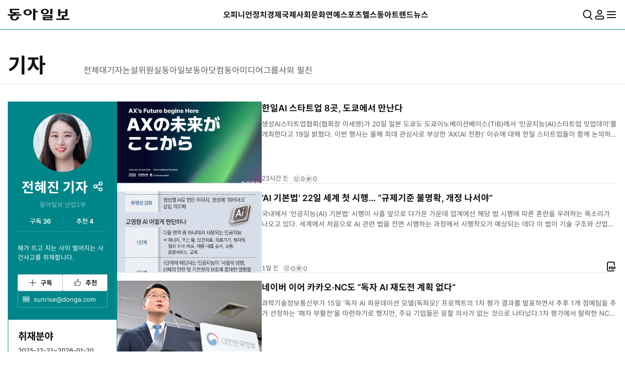

--- FILE ---
content_type: text/html; charset=UTF-8
request_url: https://www.donga.com/Journalist?pid=sunrise@donga.com
body_size: 32820
content:
<!DOCTYPE html>
<html lang="ko">
<head>
<title>전혜진｜기자 구독｜동아일보</title>
<meta charset="UTF-8" />
<meta http-equiv="X-UA-Compatible" content="IE=edge" />
<meta name="viewport" content="user-scalable=no, width=device-width, initial-scale=1.0" />
<meta http-equiv="Content-Type" content="text/html; charset=utf-8" />
<meta http-equiv="imagetoolbar" content="no" />
<meta name="description" content="대한민국을 대표하는 정론지 동아일보는 디지털 창인 동아닷컴과 함께 공정하고 정확한 뉴스로 독자 여러분과 더 나은 미래를 만들어 나가겠습니다." />
<meta name="writer" content="동아닷컴" />
<meta name="facebook-domain-verification" content="nyedn3qpatz7zur9vbmms5epehnszw" />
<meta name='referrer' content='unsafe-url'>

<link rel="image_src" href="https://image.donga.com/pc/2022/images/common/donga_icon.jpg" />
<link rel="canonical" href="https://www.donga.com/Journalist" />
<meta property='og:title' content='전혜진 기자' />
<meta property='og:image' content='https://dimg.donga.com/carriage/NEWS/content/NEWS/journalist/2022/04/06/16492314472.jpg'/>
<meta property='og:description' content='해가 뜨고 지는 사이 벌어지는 사건사고를 취재합니다.'>
<link rel="alternate" type="application/rss+xml" href="https://rss.donga.com/total.xml" />
<link rel="alternate" type="application/rss+xml" href="https://rss.donga.com/politics.xml" />
<link rel="alternate" type="application/rss+xml" href="https://rss.donga.com/economy.xml" />
<link rel="alternate" type="application/rss+xml" href="https://rss.donga.com/international.xml" />
<link rel="alternate" type="application/rss+xml" href="https://rss.donga.com/national.xml" />
<link rel="alternate" type="application/rss+xml" href="https://rss.donga.com/editorials.xml" />
<link rel="alternate" type="application/rss+xml" href="https://rss.donga.com/science.xml" />
<link rel="alternate" type="application/rss+xml" href="https://rss.donga.com/culture.xml" />
<link rel="alternate" type="application/rss+xml" href="https://rss.donga.com/sports.xml" />
<link rel="alternate" type="application/rss+xml" href="https://rss.donga.com/inmul.xml" />
<link rel="alternate" type="application/rss+xml" href="https://rss.donga.com/health.xml" />
<link rel="alternate" type="application/rss+xml" href="https://rss.donga.com/leisure.xml" />
<link rel="alternate" type="application/rss+xml" href="https://rss.donga.com/book.xml" />
<link rel="alternate" type="application/rss+xml" href="https://rss.donga.com/show.xml" />
<link rel="alternate" type="application/rss+xml" href="https://rss.donga.com/woman.xml" />
<link rel="alternate" type="application/rss+xml" href="https://rss.donga.com/travel.xml" />
<link rel="alternate" type="application/rss+xml" href="https://rss.donga.com/lifeinfo.xml" />
<link rel="stylesheet" href="https://image.donga.com/donga_v1/css/base.css?t=20260115" />
<link rel="stylesheet" href="https://image.donga.com/donga/css.v.2.0/swiper-bundle.min.css?t=20260115" />
<link rel="stylesheet" href="https://image.donga.com/donga/css.v.2.0/slick.css?t=20260115" />
<link rel="stylesheet" href="https://image.donga.com/donga_v2/css/style.css?t=20260115" />
<link rel="stylesheet" href="https://image.donga.com/donga_v2/css/layout.css?t=20260115" />
<link rel='stylesheet' href='https://image.donga.com/donga_v1/css/sub_main.css?t=20260115' />
<script src="https://image.donga.com/donga/js.v.5.0/jquery-3.7.0.min.js?t=20260115"></script>
<script src="https://image.donga.com/donga/js.v.5.0/swiper-bundle.min.js?t=20260115"></script>
<script src="https://image.donga.com/donga/js.v.5.0/slick.min.js?t=20260115"></script>
<script src="https://image.donga.com/donga/js.v.5.0/jquery-ui.min.js?t=20260115"></script>
<script src="https://image.donga.com/donga/js.v.1.0/jquery-cookie.js?t=20260115"></script>
<script src="https://image.donga.com/donga/js.v.1.0/snsShare.js?t=20260115"></script>
<script src="https://image.donga.com/js/kakao.link.js"></script>
<script src="https://image.donga.com/donga/js/kakao-latest.min.js"></script>

<script type="text/javascript" src="https://image.donga.com/donga/js.v.1.0/GAbuilder.js?t=20240911"></script>
<script type="text/javascript">
gabuilder = new GAbuilder('GTM-PCVCHHT') ;
let pageviewObj = {
    'up_login_status' : 'N'
}
gabuilder.GAScreen(pageviewObj);
</script>


<script async src="https://securepubads.g.doubleclick.net/tag/js/gpt.js" crossorigin="anonymous"></script>







</head>

<body>
    <nav id="skip_nav">
      <a href="#contents">본문으로 바로가기</a>
    </nav>
    <div id="wrapper" class='reporter_page'>
        
                <header id='header' class='header_type2'> 
            
            
            <aside id="search_wrap" class="search_sec">
                <div class="inner">
                    <button class="close_btn">
                        <span class="is_blind">검색창 닫기</span>
                        <i class="ic"><svg><use href="#ic-close"></use></svg></i>
                    </button>
                    <div class="search_txt">
                        궁금하신
                        <div class="keyword_ui">[
                            <div class="swiper keyword_slide_wrap">
                                <div class="swiper-wrapper"><div class='swiper-slide'><a href='https://www.donga.com/news/search?query=%EB%8B%B9%EA%B7%BC' class='keyword' data-event_name="search_event" data-ep_button_name="추천 검색어" data-ep_button_area="검색" data-ep_button_category="공통" data-ep_search_keyword="당근"><b>당근</b></a></div><div class='swiper-slide'><a href='https://www.donga.com/news/search?query=%EB%8D%94%EB%B6%88%EC%96%B4%EB%AF%BC%EC%A3%BC%EB%8B%B9' class='keyword' data-event_name="search_event" data-ep_button_name="추천 검색어" data-ep_button_area="검색" data-ep_button_category="공통" data-ep_search_keyword="더불어민주당"><b>더불어민주당</b></a></div><div class='swiper-slide'><a href='https://www.donga.com/news/search?query=%EA%B0%9C%ED%98%81%EC%8B%A0%EB%8B%B9' class='keyword' data-event_name="search_event" data-ep_button_name="추천 검색어" data-ep_button_area="검색" data-ep_button_category="공통" data-ep_search_keyword="개혁신당"><b>개혁신당</b></a></div><div class='swiper-slide'><a href='https://www.donga.com/news/search?query=%ED%91%B8%ED%8B%B4' class='keyword' data-event_name="search_event" data-ep_button_name="추천 검색어" data-ep_button_area="검색" data-ep_button_category="공통" data-ep_search_keyword="푸틴"><b>푸틴</b></a></div><div class='swiper-slide'><a href='https://www.donga.com/news/search?query=%EC%9D%B4%EC%9E%AC%EB%AA%85' class='keyword' data-event_name="search_event" data-ep_button_name="추천 검색어" data-ep_button_area="검색" data-ep_button_category="공통" data-ep_search_keyword="이재명"><b>이재명</b></a></div><div class='swiper-slide'><a href='https://www.donga.com/news/search?query=%EA%B3%B5%EC%B2%9C+%ED%97%8C%EA%B8%88' class='keyword' data-event_name="search_event" data-ep_button_name="추천 검색어" data-ep_button_area="검색" data-ep_button_category="공통" data-ep_search_keyword="공천 헌금"><b>공천 헌금</b></a></div><div class='swiper-slide'><a href='https://www.donga.com/news/search?query=%EC%9E%A5%EB%8F%99%ED%98%81' class='keyword' data-event_name="search_event" data-ep_button_name="추천 검색어" data-ep_button_area="검색" data-ep_button_category="공통" data-ep_search_keyword="장동혁"><b>장동혁</b></a></div><div class='swiper-slide'><a href='https://www.donga.com/news/search?query=%EC%8A%A4%ED%85%8C%EC%9D%B8%EB%A6%AC%EC%8A%A4+%EC%96%BC%EB%A3%A9+%EC%A0%9C%EA%B1%B0' class='keyword xs' data-event_name="search_event" data-ep_button_name="추천 검색어" data-ep_button_area="검색" data-ep_button_category="공통" data-ep_search_keyword="스테인리스 얼룩 제거"><b>스테인리스 얼룩 제거</b></a></div><div class='swiper-slide'><a href='https://www.donga.com/news/search?query=%EC%9C%A4%EC%98%81%ED%98%B8' class='keyword' data-event_name="search_event" data-ep_button_name="추천 검색어" data-ep_button_area="검색" data-ep_button_category="공통" data-ep_search_keyword="윤영호"><b>윤영호</b></a></div><div class='swiper-slide'><a href='https://www.donga.com/news/search?query=%EA%B5%AD%EB%AF%BC%EC%9D%98%ED%9E%98' class='keyword' data-event_name="search_event" data-ep_button_name="추천 검색어" data-ep_button_area="검색" data-ep_button_category="공통" data-ep_search_keyword="국민의힘"><b>국민의힘</b></a></div><div class='swiper-slide'><a href='https://www.donga.com/news/search?query=%EC%9D%80%ED%96%89%EA%B6%8C' class='keyword' data-event_name="search_event" data-ep_button_name="추천 검색어" data-ep_button_area="검색" data-ep_button_category="공통" data-ep_search_keyword="은행권"><b>은행권</b></a></div><div class='swiper-slide'><a href='https://www.donga.com/news/search?query=%EC%84%B8%EA%B3%84%EA%B2%BD%EC%A0%9C%ED%8F%AC%EB%9F%BC' class='keyword' data-event_name="search_event" data-ep_button_name="추천 검색어" data-ep_button_area="검색" data-ep_button_category="공통" data-ep_search_keyword="세계경제포럼"><b>세계경제포럼</b></a></div><div class='swiper-slide'><a href='https://www.donga.com/news/search?query=%ED%98%84%EB%AC%B4-5' class='keyword' data-event_name="search_event" data-ep_button_name="추천 검색어" data-ep_button_area="검색" data-ep_button_category="공통" data-ep_search_keyword="현무-5"><b>현무-5</b></a></div><div class='swiper-slide'><a href='https://www.donga.com/news/search?query=%EB%8B%B9%EB%87%A8%EB%B3%91' class='keyword' data-event_name="search_event" data-ep_button_name="추천 검색어" data-ep_button_area="검색" data-ep_button_category="공통" data-ep_search_keyword="당뇨병"><b>당뇨병</b></a></div><div class='swiper-slide'><a href='https://www.donga.com/news/search?query=%EC%9D%B4%ED%98%9C%ED%9B%88' class='keyword' data-event_name="search_event" data-ep_button_name="추천 검색어" data-ep_button_area="검색" data-ep_button_category="공통" data-ep_search_keyword="이혜훈"><b>이혜훈</b></a></div><div class='swiper-slide'><a href='https://www.donga.com/news/search?query=%EC%9C%A0%ED%95%99%EC%83%9D' class='keyword' data-event_name="search_event" data-ep_button_name="추천 검색어" data-ep_button_area="검색" data-ep_button_category="공통" data-ep_search_keyword="유학생"><b>유학생</b></a></div><div class='swiper-slide'><a href='https://www.donga.com/news/search?query=%ED%8F%AC%EB%AE%AC%EB%9F%AC3' class='keyword' data-event_name="search_event" data-ep_button_name="추천 검색어" data-ep_button_area="검색" data-ep_button_category="공통" data-ep_search_keyword="포뮬러3"><b>포뮬러3</b></a></div><div class='swiper-slide'><a href='https://www.donga.com/news/search?query=%EC%9D%B4%EB%9E%80' class='keyword' data-event_name="search_event" data-ep_button_name="추천 검색어" data-ep_button_area="검색" data-ep_button_category="공통" data-ep_search_keyword="이란"><b>이란</b></a></div><div class='swiper-slide'><a href='https://www.donga.com/news/search?query=%EC%B2%AD%EB%85%84%EC%8B%A4%EC%97%85' class='keyword' data-event_name="search_event" data-ep_button_name="추천 검색어" data-ep_button_area="검색" data-ep_button_category="공통" data-ep_search_keyword="청년실업"><b>청년실업</b></a></div><div class='swiper-slide'><a href='https://www.donga.com/news/search?query=%EB%8F%84%EB%84%90%EB%93%9C+%ED%8A%B8%EB%9F%BC%ED%94%84' class='keyword s' data-event_name="search_event" data-ep_button_name="추천 검색어" data-ep_button_area="검색" data-ep_button_category="공통" data-ep_search_keyword="도널드 트럼프"><b>도널드 트럼프</b></a></div><div class='swiper-slide'><a href='https://www.donga.com/news/search?query=%EA%B5%AD%EB%AF%BC%EC%97%B0%EA%B8%88' class='keyword' data-event_name="search_event" data-ep_button_name="추천 검색어" data-ep_button_area="검색" data-ep_button_category="공통" data-ep_search_keyword="국민연금"><b>국민연금</b></a></div><div class='swiper-slide'><a href='https://www.donga.com/news/search?query=%EC%A6%9D%EB%A5%98%EC%A3%BC' class='keyword' data-event_name="search_event" data-ep_button_name="추천 검색어" data-ep_button_area="검색" data-ep_button_category="공통" data-ep_search_keyword="증류주"><b>증류주</b></a></div><div class='swiper-slide'><a href='https://www.donga.com/news/search?query=%EC%98%A4%EB%8A%98%EC%9D%98+%EC%9A%B4%EC%84%B8' class='keyword' data-event_name="search_event" data-ep_button_name="추천 검색어" data-ep_button_area="검색" data-ep_button_category="공통" data-ep_search_keyword="오늘의 운세"><b>오늘의 운세</b></a></div><div class='swiper-slide'><a href='https://www.donga.com/news/search?query=%EB%AF%B8%EA%B5%AD' class='keyword' data-event_name="search_event" data-ep_button_name="추천 검색어" data-ep_button_area="검색" data-ep_button_category="공통" data-ep_search_keyword="미국"><b>미국</b></a></div><div class='swiper-slide'><a href='https://www.donga.com/news/search?query=%EA%B7%B8%EB%A6%B0%EB%9E%80%EB%93%9C' class='keyword' data-event_name="search_event" data-ep_button_name="추천 검색어" data-ep_button_area="검색" data-ep_button_category="공통" data-ep_search_keyword="그린란드"><b>그린란드</b></a></div><div class='swiper-slide'><a href='https://www.donga.com/news/search?query=%EC%9D%B4%EC%9E%AC%EB%AA%85%EB%8C%80%ED%86%B5%EB%A0%B9' class='keyword' data-event_name="search_event" data-ep_button_name="추천 검색어" data-ep_button_area="검색" data-ep_button_category="공통" data-ep_search_keyword="이재명대통령"><b>이재명대통령</b></a></div><div class='swiper-slide'><a href='https://www.donga.com/news/search?query=%ED%86%B5%EC%9D%BC%EA%B5%90' class='keyword' data-event_name="search_event" data-ep_button_name="추천 검색어" data-ep_button_area="검색" data-ep_button_category="공통" data-ep_search_keyword="통일교"><b>통일교</b></a></div><div class='swiper-slide'><a href='https://www.donga.com/news/search?query=%EB%AF%B8%EA%B5%AD+%EB%B0%98%EB%8F%84%EC%B2%B4+%ED%88%AC%EC%9E%90' class='keyword s' data-event_name="search_event" data-ep_button_name="추천 검색어" data-ep_button_area="검색" data-ep_button_category="공통" data-ep_search_keyword="미국 반도체 투자"><b>미국 반도체 투자</b></a></div><div class='swiper-slide'><a href='https://www.donga.com/news/search?query=%EB%9F%AC%EC%8B%9C%EC%95%84' class='keyword' data-event_name="search_event" data-ep_button_name="추천 검색어" data-ep_button_area="검색" data-ep_button_category="공통" data-ep_search_keyword="러시아"><b>러시아</b></a></div><div class='swiper-slide'><a href='https://www.donga.com/news/search?query=%EB%8C%80%ED%95%9C' class='keyword' data-event_name="search_event" data-ep_button_name="추천 검색어" data-ep_button_area="검색" data-ep_button_category="공통" data-ep_search_keyword="대한"><b>대한</b></a></div><div class='swiper-slide'><a href='https://www.donga.com/news/search?query=%EC%9B%90%EC%A7%80%EC%95%88' class='keyword' data-event_name="search_event" data-ep_button_name="추천 검색어" data-ep_button_area="검색" data-ep_button_category="공통" data-ep_search_keyword="원지안"><b>원지안</b></a></div><div class='swiper-slide'><a href='https://www.donga.com/news/search?query=%EA%B9%80%EB%B3%91%EA%B8%B0' class='keyword' data-event_name="search_event" data-ep_button_name="추천 검색어" data-ep_button_area="검색" data-ep_button_category="공통" data-ep_search_keyword="김병기"><b>김병기</b></a></div></div>
                            </div>
                            ]
                        </div> 키워드를 검색해 보세요.
                    </div>
                    <p class="search_txt02">추천 검색어는 많이 본 뉴스 기사의 키워드를 수집하여 선정하였습니다.</p>
                    <div class="type_search input_wrap">
                    <form name="top_search_form" id="top_search_form" method="get" action="https://www.donga.com/news/search" onsubmit="return topSearchSend();">
                        <input type="search" placeholder="궁금하신 뉴스를 검색해보세요." id="top_query" name="query" title="검색어 입력" autocomplete="off">
                        <button class="search_btn">
                            <span class="is_blind">검색</span>
                            <i class="ic"><svg><use href="#ic-search"></use></svg></i>
                        </button>
                        <button class="remove_btn">
                            <span class="is_blind">지우기</span>
                            <i class="ic"><svg><use href="#ic-close"></use></svg></i>
                        </button>
                    </form>
                    </div>
                </div>
            </aside>
            <script>
            function topSearchSend()
            {
                if ( $("#top_query").val() == '' )
                {
                    alert('검색어를 입력하세요.') ;
                    $("#top_query").focus() ;
                    return false ;
                }
                let eventObj = {};
                eventObj = {
                    event_name : 'search_event',
                    ep_button_name : '입력',
                    ep_button_area : '헤더',
                    ep_button_category : '공통',
                    ep_search_keyword : $("#top_query").val()
                }
                gabuilder.GAEventOBJ(eventObj) ;
                return true ;
            }
            </script>
            <div class='main_head'>
                <div class='inner'> 
                    <section class='logo_sec'>
<h1><a href='https://www.donga.com' data-event_name="click_event" data-ep_button_name="동아일보 로고" data-ep_button_area="헤더" data-ep_button_category="공통" data-google-interstitial="false" aria-label='동아일보'>동아일보<i class='logo'><svg><use href='#ic-logo'></use></svg></i></a></h1>
            <section class="gnb_sec">
                <nav id="gnb">
                    <ul class="main_nav_wrap news_menu_list" role="menu">
                        <li class="nav_node " role="presentation">
                            <a href="https://www.donga.com/news/Opinion" data-event_name="click_event" data-ep_button_name="오피니언" data-ep_button_area="헤더" data-ep_button_category="공통" class="nav_item" role="menuitem">
                                <span>오피니언</span>
                            </a>
                        </li>
                        <li class="nav_node " role="presentation">
                            <a href="https://www.donga.com/news/Politics" data-event_name="click_event" data-ep_button_name="정치" data-ep_button_area="헤더" data-ep_button_category="공통" class="nav_item" role="menuitem">
                                <span>정치</span>
                            </a>
                        </li>
                        <li class="nav_node " role="presentation">
                            <a href="https://www.donga.com/news/Economy" data-event_name="click_event" data-ep_button_name="경제" data-ep_button_area="헤더" data-ep_button_category="공통" class="nav_item" role="menuitem">
                                <span>경제</span>
                            </a>
                        </li>
                        <li class="nav_node " role="presentation">
                            <a href="https://www.donga.com/news/Inter" data-event_name="click_event" data-ep_button_name="국제" data-ep_button_area="헤더" data-ep_button_category="공통" class="nav_item" role="menuitem">
                                <span>국제</span>
                            </a>
                        </li>
                        <li class="nav_node " role="presentation">
                            <a href="https://www.donga.com/news/Society" data-event_name="click_event" data-ep_button_name="사회" data-ep_button_area="헤더" data-ep_button_category="공통" class="nav_item" role="menuitem">
                                <span>사회</span>
                            </a>
                        </li>
                        <li class="nav_node " role="presentation">
                            <a href="https://www.donga.com/news/Culture" data-event_name="click_event" data-ep_button_name="문화" data-ep_button_area="헤더" data-ep_button_category="공통" class="nav_item" role="menuitem">
                                <span>문화</span>
                            </a>
                        </li>
                        <li class="nav_node " role="presentation">
                            <a href="https://www.donga.com/news/Entertainment" data-event_name="click_event" data-ep_button_name="연예" data-ep_button_area="헤더" data-ep_button_category="공통" class="nav_item" role="menuitem">
                                <span>연예</span>
                            </a>
                        </li>
                        <li class="nav_node " role="presentation">
                            <a href="https://www.donga.com/news/Sports" data-event_name="click_event" data-ep_button_name="스포츠" data-ep_button_area="헤더" data-ep_button_category="공통" class="nav_item" role="menuitem">
                                <span>스포츠</span>
                            </a>
                        </li>
                        <li class="nav_node " role="presentation">
                            <a href="https://www.donga.com/news/Health" data-event_name="click_event" data-ep_button_name="헬스동아" data-ep_button_area="헤더" data-ep_button_category="공통" class="nav_item" role="menuitem">
                                <span>헬스동아</span>
                            </a>
                        </li>
                        <li class="nav_node " role="presentation">
                            <a href="https://www.donga.com/news/TrendNews/daily" data-event_name="click_event" data-ep_button_name="트렌드뉴스" data-ep_button_area="헤더" data-ep_button_category="공통" class="nav_item" role="menuitem">
                                <span>트렌드뉴스</span>
                            </a>
                        </li>
                    </ul>
                </nav>
            </section>
            <section class='option_sec01'>
                <nav class="option_menu">
                    <ul role="menu">
                        <li role="presentation" class="search">
                            <button id="search_open" role="menuitem" aria-haspopup="true" aria-expanded="false" aria-controls="search_wrap" data-event_name="click_event" data-ep_button_name="검색" data-ep_button_area="헤더" data-ep_button_category="공통">
                                <i class="ic"><svg><use href="#ic-search"></use></svg></i>
                                <span class="is_blind">통합검색</span>
                            </button>
                        </li>
                                    <li role="presentation" class="langs">
                <button role="menuitem" aria-haspopup="true" class="lang_btn" aria-expanded="false" aria-controls="langsMenu">
                    <i class="ic"><svg><use href="#ic-language"></use></svg></i>
                    <span class="is_blind">언어선택</span>
                </button>
                <h3 class="is_blind" id="lang_title" aria-hidden="true">방문하고자 하는 언어의 홈페이지를 선택하세요.</h3>
                <div id="langsMenu" class="lang_change_list" data-current="0" aria-labelledby="lang_title">
                    <ul>
                        <li class="lang_change_node">
                            <a href="https://www.donga.com" data-event_name="click_event" data-ep_button_name="한국어" data-ep_button_area="헤더" data-ep_button_category="공통" tabindex="-1" aria-current="true">한국어</a>
                        </li>
                        <li class="lang_change_node">
                            <a href="https://www.donga.com/en" data-event_name="click_event" data-ep_button_name="영어" data-ep_button_area="헤더" data-ep_button_category="공통" tabindex="-1">English</a>
                        </li>
                        <li class="lang_change_node">
                            <a href="https://www.donga.com/cn" data-event_name="click_event" data-ep_button_name="중국어" data-ep_button_area="헤더" data-ep_button_category="공통" tabindex="-1">中文(簡体)</a>
                        </li>
                        <li class="lang_change_node">
                            <a href="https://www.donga.com/jp" data-event_name="click_event" data-ep_button_name="일본어" data-ep_button_area="헤더" data-ep_button_category="공통" tabindex="-1">日本語</a>
                        </li>
                    </ul>
                </div>
            </li>
                        <li role="presentation" class="login ">
                                    <a href="https://secure.donga.com/membership/login.php?gourl=https%3A%2F%2Fwww.donga.com%2FJournalist%3Fpid%3Dsunrise%2540donga.com" role="menuitem" class="login_btn" aria-haspopup="true" aria-expanded="false" aria-controls="mylogin" data-event_name="click_event" data-ep_button_name="로그인" data-ep_button_area="헤더" data-ep_button_category="공통">
            <i class="ic"><svg><use href="#ic-member"></use></svg></i>
            <span class="is_blind">마이페이지</span>
        </a>
                            
                        </li>
                        <li role="presentation">
                            <button id="megaMenu_toggle" role="menuitem" aria-haspopup="true" aria-expanded="false" aria-controls="megaMenu" data-event_name="click_event" data-ep_button_name="햄버거 메뉴" data-ep_button_area="헤더" data-ep_button_category="공통">
                                <i class="ic"><svg><use href="#ic-menu"></use></svg></i>
                                <span class="is_blind">전체메뉴 펼치기</span>
                            </button>
                        </li>
                    </ul>
                </nav>
            </section>
</section>
                </div>
                
            </div> 
            
                    <aside id="megaMenu" class="megamenu_sec sub_head">
            <div class="inner">
                <nav id="megaMenu02" aria-labelledby="megaMenu_toggle">
                    <ul class="main_nav_wrap top_menu_list" role="menu">
                        <li role="presentation">
                            <a href="https://www.donga.com/news/Opinion" data-event_name="click_event" data-ep_button_name="오피니언" data-ep_button_area="햄버거 메뉴" data-ep_button_category="공통" class="nav_item" role="menuitem" aria-haspopup="menu"><span>오피니언</span></a>
                            <ul class="menu_depth2" role="menu">
                                <li role="presentation"><a href="https://www.donga.com/news/Series/70040100000001" data-event_name="click_event" data-ep_button_name="오피니언_사설" data-ep_button_area="햄버거 메뉴" data-ep_button_category="공통" role="menuitem">사설</a></li>
                                <li role="presentation"><a href="https://www.donga.com/news/Series/70040100000009" data-event_name="click_event" data-ep_button_name="오피니언_오늘과 내일" data-ep_button_area="햄버거 메뉴" data-ep_button_category="공통" role="menuitem">오늘과 내일</a></li>
                                <li role="presentation"><a href="https://www.donga.com/news/Series/70040100000002" data-event_name="click_event" data-ep_button_name="오피니언_횡설수설" data-ep_button_area="햄버거 메뉴" data-ep_button_category="공통" role="menuitem">횡설수설</a></li>
                                <li role="presentation"><a href="https://www.donga.com/news/Series/70040100000019" data-event_name="click_event" data-ep_button_name="오피니언_동아광장" data-ep_button_area="햄버거 메뉴" data-ep_button_category="공통" role="menuitem">동아광장</a></li>
                                <li role="presentation"><a href="https://www.donga.com/news/Series/70040100000278" data-event_name="click_event" data-ep_button_name="오피니언_동아시론" data-ep_button_area="햄버거 메뉴" data-ep_button_category="공통" role="menuitem">동아시론</a></li>
                                <li role="presentation"><a href="https://www.donga.com/news/Series/70040100000034" data-event_name="click_event" data-ep_button_name="오피니언_광화문에서" data-ep_button_area="햄버거 메뉴" data-ep_button_category="공통" role="menuitem">광화문에서</a></li>
                                <li role="presentation"><a href="https://www.donga.com/news/Series/70010000000260" data-event_name="click_event" data-ep_button_name="오피니언_현장에서" data-ep_button_area="햄버거 메뉴" data-ep_button_category="공통" role="menuitem">현장에서</a></li>
                                <li role="presentation"><a href="https://www.donga.com/news/poll" data-event_name="click_event" data-ep_button_name="오피니언_POLL" data-ep_button_area="햄버거 메뉴" data-ep_button_category="공통" role="menuitem">POLL</a></li>
                            </ul>
                        </li>
                        <li role="presentation">
                            <a href="https://www.donga.com/news/Politics" data-event_name="click_event" data-ep_button_name="정치" data-ep_button_area="햄버거 메뉴" data-ep_button_category="공통" class="nav_item" role="menuitem"><span>정치</span></a>
                            <ul class="menu_depth2" role="menu">
                                <li role="presentation"><a href="https://www.donga.com/news/Politics/List" data-event_name="click_event" data-ep_button_name="정치_최신기사" data-ep_button_area="햄버거 메뉴" data-ep_button_category="공통" role="menuitem">최신기사</a></li>
                                <li role="presentation"><a href="https://www.donga.com/news/Politics/CWD" data-event_name="click_event" data-ep_button_name="정치_대통령실" data-ep_button_area="햄버거 메뉴" data-ep_button_category="공통" role="menuitem">대통령실</a></li>
                                <li role="presentation"><a href="https://www.donga.com/news/Politics/NA" data-event_name="click_event" data-ep_button_name="정치_국회정당" data-ep_button_area="햄버거 메뉴" data-ep_button_category="공통" role="menuitem">국회정당</a></li>
                                <li role="presentation"><a href="https://www.donga.com/news/Politics/NK" data-event_name="click_event" data-ep_button_name="정치_북한" data-ep_button_area="햄버거 메뉴" data-ep_button_category="공통" role="menuitem">북한</a></li>
                                <li role="presentation"><a href="https://www.donga.com/news/Politics/Dip" data-event_name="click_event" data-ep_button_name="정치_외교안보" data-ep_button_area="햄버거 메뉴" data-ep_button_category="공통" role="menuitem">외교안보</a></li>
                                <li role="presentation"><a href="https://www.donga.com/news/Politics/Admin" data-event_name="click_event" data-ep_button_name="정치_행정자치" data-ep_button_area="햄버거 메뉴" data-ep_button_category="공통" role="menuitem">행정자치</a></li>
                            </ul>
                        </li>
                        <li role="presentation">
                            <a href="https://www.donga.com/news/Economy" data-event_name="click_event" data-ep_button_name="경제" data-ep_button_area="햄버거 메뉴" data-ep_button_category="공통" class="nav_item" role="menuitem"><span>경제</span></a>
                            <ul class="menu_depth2" role="menu">
                                <li role="presentation"><a href="https://www.donga.com/news/Economy/List" data-event_name="click_event" data-ep_button_name="경제_최신기사" data-ep_button_area="햄버거 메뉴" data-ep_button_category="공통" role="menuitem">최신기사</a></li>
                                <li role="presentation"><a href="https://www.donga.com/news/Economy/CEO" data-event_name="click_event" data-ep_button_name="경제_CEO" data-ep_button_area="햄버거 메뉴" data-ep_button_category="공통" role="menuitem">기업 CEO</a></li>
                                <li role="presentation"><a href="https://www.donga.com/news/Economy/RE" data-event_name="click_event" data-ep_button_name="경제_부동산" data-ep_button_area="햄버거 메뉴" data-ep_button_category="공통" role="menuitem">부동산</a></li>
                                <li role="presentation"><a href="https://www.donga.com/news/Economy/Money" data-event_name="click_event" data-ep_button_name="경제_금융" data-ep_button_area="햄버거 메뉴" data-ep_button_category="공통" role="menuitem">금융</a></li>
                                <li role="presentation"><a href="https://www.donga.com/news/It/List" data-event_name="click_event" data-ep_button_name="경제_IT" data-ep_button_area="햄버거 메뉴" data-ep_button_category="공통" role="menuitem">IT</a></li>
                                <li role="presentation"><a href="https://www.donga.com/news/Economy/Car" data-event_name="click_event" data-ep_button_name="경제_자동차" data-ep_button_area="햄버거 메뉴" data-ep_button_category="공통" role="menuitem">자동차</a></li>
                            </ul>
                        </li>
                        <li role="presentation">
                            <a href="https://www.donga.com/news/Inter" data-event_name="click_event" data-ep_button_name="국제" data-ep_button_area="햄버거 메뉴" data-ep_button_category="공통" class="nav_item" role="menuitem"><span>국제</span></a>
                            <ul class="menu_depth2" role="menu">
                                <li role="presentation"><a href="https://www.donga.com/news/Inter/List" data-event_name="click_event" data-ep_button_name="국제_최신기사" data-ep_button_area="햄버거 메뉴" data-ep_button_category="공통" role="menuitem">최신기사</a></li>
                                <li role="presentation"><a href="https://www.donga.com/news/Inter/Asia" data-event_name="click_event" data-ep_button_name="국제_아시아" data-ep_button_area="햄버거 메뉴" data-ep_button_category="공통" role="menuitem">아시아</a></li>
                                <li role="presentation"><a href="https://www.donga.com/news/Inter/USA" data-event_name="click_event" data-ep_button_name="국제_미국/북미" data-ep_button_area="햄버거 메뉴" data-ep_button_category="공통" role="menuitem">미국/북미</a></li>
                                <li role="presentation"><a href="https://www.donga.com/news/Inter/EU" data-event_name="click_event" data-ep_button_name="국제_유럽" data-ep_button_area="햄버거 메뉴" data-ep_button_category="공통" role="menuitem">유럽</a></li>
                                <li role="presentation"><a href="https://www.donga.com/news/Inter/China" data-event_name="click_event" data-ep_button_name="국제_중국" data-ep_button_area="햄버거 메뉴" data-ep_button_category="공통" role="menuitem">중국</a></li>
                                <li role="presentation"><a href="https://www.donga.com/news/Inter/Japan" data-event_name="click_event" data-ep_button_name="국제_일본" data-ep_button_area="햄버거 메뉴" data-ep_button_category="공통" role="menuitem">일본</a></li>
                            </ul>
                        </li>
                        <li role="presentation">
                            <a href="https://www.donga.com/news/Society" data-event_name="click_event" data-ep_button_name="사회" data-ep_button_area="햄버거 메뉴" data-ep_button_category="공통" class="nav_item" role="menuitem"><span>사회</span></a>
                            <ul class="menu_depth2" role="menu">
                                <li role="presentation"><a href="https://www.donga.com/news/Society/List" data-event_name="click_event" data-ep_button_name="사회_최신기사" data-ep_button_area="햄버거 메뉴" data-ep_button_category="공통" role="menuitem">최신기사</a></li>
                                <li role="presentation"><a href="https://www.donga.com/news/Society/Edu" data-event_name="click_event" data-ep_button_name="사회_교육" data-ep_button_area="햄버거 메뉴" data-ep_button_category="공통" role="menuitem">교육</a></li>
                                <li role="presentation"><a href="https://www.donga.com/news/Society/Labor" data-event_name="click_event" data-ep_button_name="사회_노동" data-ep_button_area="햄버거 메뉴" data-ep_button_category="공통" role="menuitem">노동</a></li>
                                <li role="presentation"><a href="https://www.donga.com/news/Society/Event" data-event_name="click_event" data-ep_button_name="사회_사건사고" data-ep_button_area="햄버거 메뉴" data-ep_button_category="공통" role="menuitem">사건사고</a></li>
                                <li role="presentation"><a href="https://www.donga.com/news/List/List_06" data-event_name="click_event" data-ep_button_name="사회_사람속으로" data-ep_button_area="햄버거 메뉴" data-ep_button_category="공통" role="menuitem">사람속으로</a></li>
                            </ul>
                        </li>
                        <li role="presentation">
                            <a href="https://www.donga.com/news/Culture" data-event_name="click_event" data-ep_button_name="문화" data-ep_button_area="햄버거 메뉴" data-ep_button_category="공통" class="nav_item" role="menuitem"><span>문화</span></a>
                            <ul class="menu_depth2" role="menu">
                                <li role="presentation"><a href="https://www.donga.com/news/Culture/List" data-event_name="click_event" data-ep_button_name="문화_최신기사" data-ep_button_area="햄버거 메뉴" data-ep_button_category="공통" role="menuitem">최신기사</a></li>
                                <li role="presentation"><a href="https://www.donga.com/news/Culture/Liter" data-event_name="click_event" data-ep_button_name="문화_문학" data-ep_button_area="햄버거 메뉴" data-ep_button_category="공통" role="menuitem">문학</a></li>
                                <li role="presentation"><a href="https://www.donga.com/news/Section/Health" data-event_name="click_event" data-ep_button_name="문화_건강" data-ep_button_area="햄버거 메뉴" data-ep_button_category="공통" role="menuitem">건강</a></li>
                                <li role="presentation"><a href="https://www.donga.com/news/Culture/Food" data-event_name="click_event" data-ep_button_name="문화_요리" data-ep_button_area="햄버거 메뉴" data-ep_button_category="공통" role="menuitem">요리</a></li>
                                <li role="presentation"><a href="https://www.donga.com/news/Culture/Fashion" data-event_name="click_event" data-ep_button_name="문화_패션" data-ep_button_area="햄버거 메뉴" data-ep_button_category="공통" role="menuitem">패션</a></li>
                                <li role="presentation"><a href="https://www.donga.com/news/Culture/Travel" data-event_name="click_event" data-ep_button_name="문화_여행" data-ep_button_area="햄버거 메뉴" data-ep_button_category="공통" role="menuitem">여행</a></li>
                            </ul>
                        </li>
                        <li role="presentation">
                            <a href="https://www.donga.com/news/Entertainment" data-event_name="click_event" data-ep_button_name="연예" data-ep_button_area="햄버거 메뉴" data-ep_button_category="공통" class="nav_item" role="menuitem"><span>연예</span></a>
                            <ul class="menu_depth2" role="menu">
                                <li role="presentation"><a href="https://www.donga.com/news/Entertainment/List" data-event_name="click_event" data-ep_button_name="연예_최신기사" data-ep_button_area="햄버거 메뉴" data-ep_button_category="공통" role="menuitem">최신기사</a></li>
                                <li role="presentation"><a href="https://www.donga.com/news/Entertainment/TV" data-event_name="click_event" data-ep_button_name="연예_방송" data-ep_button_area="햄버거 메뉴" data-ep_button_category="공통" role="menuitem">방송</a></li>
                                <li role="presentation"><a href="https://www.donga.com/news/Entertainment/Movie" data-event_name="click_event" data-ep_button_name="연예_영화" data-ep_button_area="햄버거 메뉴" data-ep_button_category="공통" role="menuitem">영화</a></li>
                                <li role="presentation"><a href="https://www.donga.com/news/Entertainment/Music" data-event_name="click_event" data-ep_button_name="연예_대중음악" data-ep_button_area="햄버거 메뉴" data-ep_button_category="공통" role="menuitem">대중음악</a></li>
                            </ul>
                        </li>
                        <li role="presentation">
                            <a href="https://www.donga.com/news/Sports" data-event_name="click_event" data-ep_button_name="스포츠" data-ep_button_area="햄버거 메뉴" data-ep_button_category="공통" class="nav_item" role="menuitem"><span>스포츠</span></a>
                            <ul class="menu_depth2" role="menu">
                                <li role="presentation"><a href="https://www.donga.com/news/Sports/List" data-event_name="click_event" data-ep_button_name="스포츠_최신기사" data-ep_button_area="햄버거 메뉴" data-ep_button_category="공통" role="menuitem">최신기사</a></li>
                                <li role="presentation"><a href="https://www.donga.com/news/Sports/Base" data-event_name="click_event" data-ep_button_name="스포츠_야구&amp;MLB" data-ep_button_area="햄버거 메뉴" data-ep_button_category="공통" role="menuitem">야구&amp;MLB</a></li>
                                <li role="presentation"><a href="https://www.donga.com/news/Sports/Foot" data-event_name="click_event" data-ep_button_name="스포츠_축구" data-ep_button_area="햄버거 메뉴" data-ep_button_category="공통" role="menuitem">축구</a></li>
                                <li role="presentation"><a href="https://www.donga.com/news/Sports/Golf" data-event_name="click_event" data-ep_button_name="스포츠_골프" data-ep_button_area="햄버거 메뉴" data-ep_button_category="공통" role="menuitem">골프</a></li>
                                <li role="presentation"><a href="https://www.donga.com/news/Sports/Basket" data-event_name="click_event" data-ep_button_name="스포츠_농구" data-ep_button_area="햄버거 메뉴" data-ep_button_category="공통" role="menuitem">농구</a></li>
                            </ul>
                        </li>
                        <li role="presentation">
                            <a href="https://www.donga.com/news/Health" data-event_name="click_event" data-ep_button_name="헬스동아" data-ep_button_area="햄버거 메뉴" data-ep_button_category="공통" class="nav_item" role="menuitem"><span>헬스동아</span></a>
                            <ul class="menu_depth2" role="menu">
                                <li role="presentation"><a href="https://www.donga.com/news/Health/List/0801" data-event_name="click_event" data-ep_button_name="헬스동아_최신기사" data-ep_button_area="햄버거 메뉴" data-ep_button_category="공통" role="menuitem">최신기사</a></li>
                                <li role="presentation"><a href="https://www.donga.com/news/Health/List/70080000000427" data-event_name="click_event" data-ep_button_name="헬스동아_오늘도 건강" data-ep_button_area="햄버거 메뉴" data-ep_button_category="공통" role="menuitem">오늘도 건강</a></li>
                                <li role="presentation"><a href="https://www.donga.com/news/Health/List/080169" data-event_name="click_event" data-ep_button_name="헬스동아_의료·제약계 소식" data-ep_button_area="햄버거 메뉴" data-ep_button_category="공통" role="menuitem">의료·제약계 소식</a></li>
                                <li role="presentation"><a href="https://www.donga.com/news/Health/List/70030000000965" data-event_name="click_event" data-ep_button_name="헬스동아_응급실" data-ep_button_area="햄버거 메뉴" data-ep_button_category="공통" role="menuitem">응급실</a></li>
                                <li role="presentation"><a href="https://www.donga.com/news/Health/List/70030000000966" data-event_name="click_event" data-ep_button_name="헬스동아_노후, 어디서 살까" data-ep_button_area="햄버거 메뉴" data-ep_button_category="공통" role="menuitem">노후, 어디서 살까</a></li>
                                <li role="presentation"><a href="https://www.donga.com/news/Health/selfcheck" data-event_name="click_event" data-ep_button_name="헬스동아_셀프 건강 진단" data-ep_button_area="햄버거 메뉴" data-ep_button_category="공통" role="menuitem">셀프 건강 진단</a></li>
                            </ul>
                        </li>
                    </ul>
                </nav>
                <nav>
                    <ul class="sub_menu_list" role="menu">
                        <li class="sub_menu_node" role="presentation"><a href="https://www.donga.com/news/together" data-event_name="click_event" data-ep_button_name="함께 미래" data-ep_button_area="햄버거 메뉴" data-ep_button_category="공통" role="menuitem">함께 미래</a></li>
                        <li class="sub_menu_node" role="presentation"><a href="https://original.donga.com" data-event_name="click_event" data-ep_button_name="히어로콘텐츠" data-ep_button_area="햄버거 메뉴" data-ep_button_category="공통" target="_blank" role="menuitem">히어로콘텐츠</a></li>
                        <li class="sub_menu_node" role="presentation"><a href="https://www.donga.com/dspecial" data-event_name="click_event" data-ep_button_name="디스페셜" data-ep_button_area="햄버거 메뉴" data-ep_button_category="공통" role="menuitem">디스페셜</a></li>
                        <li class="sub_menu_node" role="presentation"><a href="https://www.donga.com/news/TrendNews/daily" data-event_name="click_event" data-ep_button_name="트렌드뉴스" data-ep_button_area="햄버거 메뉴" data-ep_button_category="공통" role="menuitem">트렌드뉴스</a></li>
                        <li class="sub_menu_node" role="presentation"><a href="https://www.donga.com/news/List" data-event_name="click_event" data-ep_button_name="실시간 뉴스" data-ep_button_area="햄버거 메뉴" data-ep_button_category="공통" role="menuitem">실시간 뉴스</a></li>
                        <li class="sub_menu_node" role="presentation"><a href="https://www.donga.com/news/Hotissue" data-event_name="click_event" data-ep_button_name="이슈 포인트" data-ep_button_area="햄버거 메뉴" data-ep_button_category="공통" role="menuitem">이슈 포인트</a></li>
                        <li class="sub_menu_node" role="presentation"><a href="https://www.donga.com/news/Hotseries" data-event_name="click_event" data-ep_button_name="연재 포인트" data-ep_button_area="햄버거 메뉴" data-ep_button_category="공통" role="menuitem">연재 포인트</a></li>
                        <li class="sub_menu_node" role="presentation"><a href="https://www.donga.com/news/Newsletter" data-event_name="click_event" data-ep_button_name="뉴스레터 신청" data-ep_button_area="햄버거 메뉴" data-ep_button_category="공통" role="menuitem">뉴스레터 신청</a></li>
                        <li class="sub_menu_node" role="presentation"><a href="https://www.donga.com/Journalist" data-event_name="click_event" data-ep_button_name="기자 구독" data-ep_button_area="햄버거 메뉴" data-ep_button_category="공통" role="menuitem">기자 구독</a></li>
                        <li class="sub_menu_node" role="presentation"><a href="https://www.donga.com/news" data-event_name="click_event" data-ep_button_name="지면보기" data-ep_button_area="햄버거 메뉴" data-ep_button_category="공통" role="menuitem">지면보기</a></li>
                        <li class='sub_menu_node' role='presentation'><a href='https://www.donga.com/news/Pdf' data-event_name="click_event" data-ep_button_name="PDF서비스" data-ep_button_area="햄버거 메뉴" data-ep_button_category="공통" role='menuitem'>PDF서비스</a></li><li class='sub_menu_node new' role='presentation'><a href='https://www.donga.com/lounge' data-event_name="click_event" data-ep_button_name="기자 구독" data-ep_button_area="햄버거 메뉴" data-ep_button_category="공통" role='menuitem'>회원라운지</a></li>
                        <li class="sub_menu_node" role="presentation"><a href="https://readers.donga.com" data-event_name="click_event" data-ep_button_name="독자라운지(구독신청)" data-ep_button_area="햄버거 메뉴" data-ep_button_category="공통" target="_blank" role="menuitem">신문구독</a></li>
                    </ul>
                    <ul class="sub_menu_list" role="menu">
                        <li class='sub_menu_node outlink_list' role='presentation'><a href='https://www.donga.com/archive/newslibrary' data-event_name="click_event" data-ep_button_name="동아디지털아카이브" data-ep_button_area="햄버거 메뉴" data-ep_button_category="공통" target='_blank' class='btn_outlink' role='menuitem'>동아디지털아카이브<i class='ic'><svg><use href='#ic-outlink-2'></use></svg></i></a></li>
                        <li class="sub_menu_node outlink_list" role="presentation">
                            <a href="https://voice.donga.com" data-event_name="click_event" data-ep_button_name="보이스뉴스" data-ep_button_area="햄버거 메뉴" data-ep_button_category="공통" target="_blank" class="btn_outlink" role="menuitem">보이스뉴스<i class="ic"><svg><use href="#ic-outlink-2"></use></svg></i></a>
                        </li>
                        <li class="sub_menu_node outlink_list" role="presentation">
                            <a href="https://dbs.donga.com" data-event_name="click_event" data-ep_button_name="동아방송 DBS" data-ep_button_area="햄버거 메뉴" data-ep_button_category="공통" target="_blank" class="btn_outlink" role="menuitem">동아방송 DBS<i class="ic"><svg><use href="#ic-outlink-2"></use></svg></i></a>
                        </li>
                        <li class="sub_menu_node outlink_list" role="presentation">
                            <a href="https://web.donga.com/lab" data-event_name="click_event" data-ep_button_name="동아APP서비스" data-ep_button_area="햄버거 메뉴" data-ep_button_category="공통" target="_blank" class="btn_outlink" role="menuitem">동아APP서비스<i class="ic"><svg><use href="#ic-outlink-2"></use></svg></i></a>
                        </li>
                    </ul>
                    <ul class="lang_list is_tablet is_mo">
                        <li class="lang_node"><a href="https://www.donga.com/en" target="_system" data-event_name="click_event" data-ep_button_name="영어" data-ep_button_area="햄버거 메뉴" data-ep_button_category="공통">English</a></li>
                        <li class="lang_node"><a href="https://www.donga.com/cn" target="_system" data-event_name="click_event" data-ep_button_name="중국어" data-ep_button_area="햄버거 메뉴" data-ep_button_category="공통">中文(簡体)</a></li>
                        <li class="lang_node"><a href="https://www.donga.com/jp" target="_system" data-event_name="click_event" data-ep_button_name="일본어" data-ep_button_area="햄버거 메뉴" data-ep_button_category="공통">日本語</a></li>
                    </ul>
                </nav>
            </div>
        </aside>
            
        </header> 
            <div id="container">
        <main id="contents" class="sub_page">
            <div class="sub_top_wrap inner">
                <div class="sub_news_wrap">
                    <div class="sub_news_head">
                        <h2 class="sub_news_tit">기자</h2>
                        <ul class="sub_news_list">
                            <li class="sub_news_node"><a href="https://www.donga.com/Journalist?m=&s=">전체</a></li>
                            <li class="sub_news_node"><a href="https://www.donga.com/Journalist?m=5&s=">대기자</a></li>
                            <li class="sub_news_node"><a href="https://www.donga.com/Journalist?m=6&s=">논설위원실</a></li>
                            <li class="sub_news_node"><a href="https://www.donga.com/Journalist?m=1&s=">동아일보</a></li>
                            <li class="sub_news_node"><a href="https://www.donga.com/Journalist?m=2&s=">동아닷컴</a></li>
                            <li class="sub_news_node"><a href="https://www.donga.com/Journalist?m=4&s=">동아미디어그룹</a></li>
                            <li class="sub_news_node"><a href="https://www.donga.com/Journalist?m=3&s=">사외 필진</a></li>
                        </ul>
                    </div>
                            <div class="reporter_wrap detail_wrap">
            <div class="reporter_cont">
                <div class="reporter_info">
                    <div class="author_head">
                        <div class="img_area"><img src="https://dimg.donga.com/carriage/NEWS/content/NEWS/journalist/2022/04/06/16492314472.jpg" alt="전혜진" /></div>
                        <div class="info_area">
                            <h3 class="name">전혜진 기자
                                <article class="share_area"><button class="share_btn modal_open"><i class="ic"><svg><use href="#ic-share"></use></svg></i><span class="is_blind">공유하기</span></button>
                                    
            <div class="modal share_box">
                <p class="tit">공유하기</p>
                
                <div id="snsPanel" class='snsPanel' role="tabpanel" aria-labelledby="snsTab">
                    <ul class="share_link_list">
                        <li class='share_link_node'><button type='button' data-sns-type='kakaotalk'><span class='is_blind'>카카오톡으로 공유하기</span><i class='ic'><svg><use href='#ic-kakao-talk'></use></svg></i></button></li><li class='share_link_node'><button type='button' data-sns-type='facebook'><span class='is_blind'>페이스북으로 공유하기</span><i class='ic'><svg><use href='#ic-facebook'></use></svg></i></button></li><li class='share_link_node'><button type='button' data-sns-type='twitter'><span class='is_blind'>트위터로 공유하기</span><i class='ic'><svg><use href='#ic-twitter'></use></svg></i></button></li>   
                    </ul>
                        
    <div class="input_wrap copy">
        <input type="text" name="copyurl" class='url_inp' value="https://www.donga.com/Journalist?pid=sunrise%40donga.com" readonly="">
        <button type='button' data-sns-type='copyurl' class="copy_btn btn_copyurl">URL 복사</button>
    </div>
                </div>
                
                <button class="close_btn">
                    <span class="is_blind">창 닫기</span>
                    <i class="ic">
                        <svg>
                            <use href="#ic-close"></use>
                        </svg>
                    </i>
                </button>
            </div>
                                    
        <script>
        window.snsShare = new snsShare( {  kakaotalkKey : '6158b6b574f5c2663c58e3d4bc6f0cb9' ,  url : 'https://www.donga.com/Journalist?pid=sunrise%40donga.com'  } ) ;
    
        $(document).on('click',".snsPanel a[data-sns-type], .snsPanel button[data-sns-type]",function (e) {
            e.preventDefault();
            var snsType = $(this).data('sns-type');
            var snsPanel = $(this).parents('.snsPanel') ;
            var customUrl = snsPanel.data('sns-url');            
            var customTitle = snsPanel.data('sns-title');            
            var customDesc = snsPanel.data('sns-desc');            
            var customImageUrl = snsPanel.data('sns-imgurl');            
    
                
            let eventObj = {};
            var ep_button_name = "" ;
            switch (snsType) {
                case 'facebook':
                    ep_button_name = "공유하기_페이스북" ;            
                    break;
                case 'twitter':
                    ep_button_name = "공유하기_트위터" ;
                    break;
                case 'kakaotalk':
                    ep_button_name = "공유하기_카카오톡" ;
                    break;
                case 'naverband':
                    ep_button_name = "공유하기_네이버밴드" ;
                    break;
                case 'naverline':
                    ep_button_name = "공유하기_라인" ;
                    break;
                case 'copyurl':
                    ep_button_name = "공유하기_URL복사" ;
                    break;
                case 'email':
                    ep_button_name = "공유하기_이메일" ;
                    break;
                default:
                    return;
            }
            eventObj = {
                event_name : 'share_event',
                ep_button_name : ep_button_name,
                ep_button_area : '공유하기',
                ep_button_category : '공유하기'
            }   
    
            if ( window.gabuilder ) gabuilder.GAEventOBJ(eventObj) ;
                
            if ( window.spinTopParams ) _spinTopSNSShare(spinTopParams);
    
            switch (snsType) {
                case 'facebook':
                    snsShare.facebook( { 
                        url : customUrl,
                        utmQueryString : ''
                    } );
                    break;
                case 'twitter':
                    snsShare.twitter( { 
                        url : customUrl,
                        title : customTitle,
                        desc : customDesc,
                        utmQueryString : ''
                    } );
                    break;
                case 'kakaotalk':
                    snsShare.kakaotalk( { 
                        url : customUrl,
                        title : customTitle,
                        desc : customDesc,
                        imageUrl : customImageUrl,
                        utmQueryString : ''
                    } );
                    break;
                case 'naverband':
                    snsShare.naverband( { 
                        url : customUrl,
                        title : customTitle,
                        desc : customDesc,
                        utmQueryString : ''
                    } );
                    break;
                case 'naverline':
                    snsShare.naverline( { 
                        url : customUrl,
                        title : customTitle,
                        desc : customDesc,
                        utmQueryString : ''
                    } );
                    break;
                case 'copyurl':
                    snsShare.copyurl( $(this) );
                    break;
                case 'email':
                    snsShare.email( {
                        gid : ''  ,
                        date : ''  ,
                        product : 'NEWS'
                    } );
                    break;
                default:
                    return;
            }     
        });
        </script>
                                </article>
                            </h3>
                            <span class="belong">동아일보 산업1부</span>
                            
                        </div>
                    </div>
                    <div class="author_body">
                        <div class="commend_area">
                            <div class="num_list">
                                <p class="num_node">구독 <span class='count_subscribe' data-scrap='sunrise@donga.com'>36</span></p>
                                <p class="num_node">추천 <span class='count_favorite' data-favorite='reporter' data-id='sunrise@donga.com'></span></p>
                            </div>
                        </div>
                        <div class="desc_area">
                            <p>해가 뜨고 지는 사이 벌어지는 사건사고를 취재합니다.</p>
                        </div>
                        <div class="btn_area">
                            <button class='btn_subscribe type_basic'  data-scrap='sunrise@donga.com' data-scrap_type='reporter' data-scrap_name='전혜진' ><i class='ic'><svg><use href='#ic-plus'></use></svg></i>구독</button>
                            <button class="btn_subscribe type_basic" data-favorite="reporter" data-id="sunrise@donga.com" data-rname="전혜진"><i class="ic"><svg><use href="#ic-recommend"></use></svg></i>추천</button>
                            <a href="mailto:sunrise@donga.com" class="btn_s btn type_line has_icon">
                                <i class="ic"><svg><use href="#ic-mail01"></use></svg></i>sunrise@donga.com
                            </a>
                        </div>
                    </div>
                </div>
                            <div class="coverage_cont">
                <h3 class="tit">취재분야</h3>
                <span class="date">2025-12-21~2026-01-20</span>
                <div class="percentage_cont">                <div class="per_cont first">
                    <span class="field">사회일반</span><span class="num">28%</span>
                    <span class="bg_per"><span class="per" style="width:28%;"></span></span>
                </div>                <div class="per_cont first">
                    <span class="field">산업</span><span class="num">23%</span>
                    <span class="bg_per"><span class="per" style="width:23%;"></span></span>
                </div>                <div class="per_cont first">
                    <span class="field">경제일반</span><span class="num">20%</span>
                    <span class="bg_per"><span class="per" style="width:20%;"></span></span>
                </div>                <div class="per_cont first">
                    <span class="field">인공지능</span><span class="num">10%</span>
                    <span class="bg_per"><span class="per" style="width:10%;"></span></span>
                </div>                <div class="per_cont first">
                    <span class="field">기업</span><span class="num">10%</span>
                    <span class="bg_per"><span class="per" style="width:10%;"></span></span>
                </div>                <div class="per_cont first">
                    <span class="field">모바일</span><span class="num">3%</span>
                    <span class="bg_per"><span class="per" style="width:3%;"></span></span>
                </div>                <div class="per_cont first">
                    <span class="field">게임</span><span class="num">3%</span>
                    <span class="bg_per"><span class="per" style="width:3%;"></span></span>
                </div>                <div class="per_cont first">
                    <span class="field">국제일반</span><span class="num">3%</span>
                    <span class="bg_per"><span class="per" style="width:3%;"></span></span>
                </div></div>
            </div>
                </div>
                <div class="list_cont">
                    <!-- div class="tab_cont">
                        <ul class="tab_list" role="tablist">
                            <li class="on" role="presentation"><a href="#">최신순</a></li>
                            <li role="presentation"><a href="#">많이 본 순</a></li>
                            <li role="presentation"><a href="#">반응 많은 순</a></li>
                        </ul>
                    </div -->
                    <div class="sub_news_sec">
                        <ul class="row_list">            <li>
                <article class="news_card">
                    <header class='news_head'><a href='https://www.donga.com/news/Economy/article/all/20260119/133181622/1' tabindex='-1'><div class='img_area'><img src='https://dimg.donga.com/wps/NEWS/IMAGE/2026/01/19/133181623.1.jpg' alt='' /></div></a></header>
                    <div class="news_body">
                        <h4 class="tit"><a href="https://www.donga.com/news/Economy/article/all/20260119/133181622/1" >한일AI 스타트업 8곳, 도쿄에서 만난다</a></h4>
                        <p class="desc">생성AI스타트업협회(협회장 이세영)가 20일 일본 도쿄도 도쿄이노베이션베이스(TIB)에서 ‘인공지능(AI)스타트업 밋업데이’를 개최한다고 19일 밝혔다. 이번 행사는 올해 최대 관심사로 부상한 ‘AX(AI 전환)’ 이슈에 대해 한일 스타트업들이 함께 논의하고 상호 협력을 도모하기 위해 마련됐다. 중소벤처기업부가 후원하고 생성AI스타트업협회와 중소벤처기업진흥공단 도쿄 사무소, 일본 벤처 투자사 제트벤처캐피탈(ZVC)가 공동 개최한다.행사에는 양국을 대표하는 AI 스타트업 8개사가 모인다. 한국에서는 생성형 AI 스타트업 뤼튼테크놀로지스를 비롯해 사이오닉AI, 스냅태그, 콕스웨이브, 프렌들리AI 5곳이 참여한다. 일본에서는 AI 기반 글로벌 신용 평가 플랫폼을 제공하는 드와일러(Dwilar)를 비롯해 핀디(Findy)와 쿼리파이 AI(QueryPie AI)가 함께한다. 한일 양국에서 활발히 사업을 펼치고 있는 각 사 발표자들은 자사 AI와 AX 기술 및 서비스를 상세히 소개할 예정이다.특히 비가시성 워터마크 기술 기반의 IT(정보기술) 기업스냅태그 민경웅 대표는 22일 한국에서 전세계 최초로 시행되는 ‘AI 기본법’에 맞춰 기업들이 AI 생성물에 워터마크를 넣을 수 있는 ‘K-Safe 공개 API’ 무료 제공 프로젝트를 이번 행사에서 상세히 소개할 예정이다. 아울러 임정욱 스타트업얼라이언스 공동 대표와 유다 마사키 ZVC 파트너가 스페셜 연사로 각각 등단해 AX 이슈와 스타트업의 역할을 심층 분석하는 키노트를 진행한다. 주요 발표자들이 참여하는 파이어사이드챗 순서에서는 최신 AX 기술 트렌드와 현장의 고충, 협력 방안 등을 다루면서 AX 시너지 창출 방향을 적극적으로 모색한다.이세영 협회장은 “AI 기술이 AX 분야로 꽃을 피우고 있는 지금이야말로 빠른 속도와 혁신성으로 무장한 스타트업의 역할이 더욱 중요해지고 있다”라며 “한일 양국 스타트업의 협력과 시너지가 AX의 미래를 주도해 나갈 것으로 확신한다”고 밝혔다.전혜진 기자 sunrise@donga.com}</p>
                        <ul class="reaction_list">
                            <li role="text"><span class="date">23시간 전</span></li>
                                    <li role="text">
            <i class="ic news"><svg><use href=""></use></svg></i>
            <span class="is_blind">좋아요</span>
            <span class="count_emotion" data-id="20260119/133181622"></span>
            <span class="is_blind">개</span>
        </li>        <li role="text">
            <i class="ic news"><svg><use href=""></use></svg></i>
            <span class="is_blind">코멘트</span>
            <span class="count_comment" data-id="20260119/133181622"></span>
            <span class="is_blind">개</span>
        </li>
                        </ul>
                                                
                    </div>
                </article>
            </li>            <li>
                <article class="news_card">
                    <header class='news_head'><a href='https://www.donga.com/news/Economy/article/all/20260118/133180150/2' tabindex='-1'><div class='img_area'><img src='https://dimg.donga.com/wps/NEWS/IMAGE/2026/01/18/133181220.1.jpg' alt='' /></div></a></header>
                    <div class="news_body">
                        <h4 class="tit"><a href="https://www.donga.com/news/Economy/article/all/20260118/133180150/2" >‘AI 기본법’ 22일 세계 첫 시행… “규제기준 불명확, 개정 나서야”</a></h4>
                        <p class="desc">국내에서 ‘인공지능(AI) 기본법’ 시행이 사흘 앞으로 다가온 가운데 업계에선 해당 법 시행에 따른 혼란을 우려하는 목소리가 나오고 있다. 세계에서 처음으로 AI 관련 법을 전면 시행하는 과정에서 시행착오가 예상되는 데다 이 법이 기술 구조와 산업계 현실을 반영하지 못해 시행과 동시에 개정이 필요할 것이란 의견도 나온다.● 불명확한 기준에 우려하는 현장 22일부터 시행되는 AI 기본법의 정식 명칭은 ‘인공지능 발전과 신뢰 기반 조성 등에 관한 기본법’이다. 가이드라인 중심으로 운영되던 AI 정책을 법 체계로 전환하고, 산업 현장의 예측 가능성과 사회적 신뢰를 높이기 위해 마련됐다. 법이 시행되면 한국은 세계 최초로 AI 법 시행 국가가 된다. 법제화를 가장 서둘렀던 유럽연합(EU)은 일부 국가의 반발로 도입을 미뤘다. 이 법은 AI 연구개발(R&D), 학습용 데이터 구축 등 국내 AI 산업 육성을 위한 법률상 지원 규정이 담겼다. 동시에 AI의 투명성·안전성 확보 의무, 고영향 AI 기준 정립 및 사업자 책무 등도 포함된다. 생성형 AI와 고영향 AI를 이용한 제품·서비스에 대해 사전 고지를 의무화하고, 생성형 AI가 만든 음성·이미지·영상 등 결과물은 워터마크 등 별도 표시를 하도록 했다. 문제는 불분명한 기준이다. 대표적인 것이 규제 대상인 고영향 AI 정의다. 법안은 고영향 AI를 ‘사람의 생명, 신체의 안전 및 기본권의 보호에 중대한 영향을 미치거나 위험을 초래할 우려가 있는 인공지능 시스템’으로 규정했다. 영역으로는 에너지, 보건의료, 범죄 수사·체포, 교통 등 10가지로 나눴다. 그러나 업계에선 “‘중대한 영향’의 범위가 불분명하다”는 반응이 나온다. 과기부 관계자는 “수치 등 하나의 기준을 세우기 어렵다”며 “영역별 세부 질문을 담은 흐름도를 통해 고영향 AI 여부를 판단할 예정”이라고 말했다. AI의 투명성 확보 의무 역시 기준이 불명확하기는 마찬가지다. 기본법 제31조에 따르면 서비스나 제품에 AI를 활용하는 사업자는 AI 활용 사실을 이용자에게 사전 고지해야 한다. 그러나 AI를 보조수단으로 활용하는 경우도 많은데 모두 표시해야 하는지 명확하지 않다. 한 AI 웹툰 스타트업 관계자는 “모든 생성형 이미지에 ‘AI로 된 이미지’라는 표시를 넣는 중인데, 이렇게 하는 게 맞는지 혼란스럽다”고 말했다. 한국인공지능법학회 회장인 최경진 가천대 법대 교수는 “강력한 규제보다 더 위험한 것이 불명확한 규제”라며 “AI 기본법은 핵심 개념과 구조가 충분히 다듬어지지 못한 채 남아 있어 사업 안정성에 부담을 줄 수 있다”고 지적했다.● 스타트업 2%만이 “준비됐다” 정부는 법 시행과 함께 최소 1년 이상 규제 유예 기간을 적용할 계획이라 당장 현장의 혼란은 벌어지지 않을 것으로 보고 있다. 하지만 스타트업 업계에서는 제도 도입 취지와 별개로 ‘규제 리스크’만 늘어나는 것 아니냐는 우려가 나온다. 임정욱 스타트업얼라이언스 공동대표는 최근 국회에서 “산업 현장에서 체감하는 AI 기본법의 불확실성은 규제 유예만으로 해소되기 어렵다”며 “유예 기간에 제도가 실제 현장에서 작동 가능한지 점검하고 보완해야 할 것”이라고 말했다. 지난해 9월 스타트업얼라이언스가 AI 스타트업 101곳을 대상으로 진행한 설문조사에 따르면 단 2%의 기업만이 “AI 기본법 대응 계획을 수립했다”고 답했다. 이소은 영남대 로스쿨 교수는 “AI 기본법 시행과 동시에 기본법 개정을 위한 사회적 논의가 진행돼야 시대와 기술에 뒤처지지 않는 AI 기본 규범을 갖게 될 것”이라고 말했다.전혜진 기자 sunrise@donga.com}</p>
                        <ul class="reaction_list">
                            <li role="text"><span class="date">1일 전</span></li>
                                    <li role="text">
            <i class="ic news"><svg><use href=""></use></svg></i>
            <span class="is_blind">좋아요</span>
            <span class="count_emotion" data-id="20260118/133180150"></span>
            <span class="is_blind">개</span>
        </li>        <li role="text">
            <i class="ic news"><svg><use href=""></use></svg></i>
            <span class="is_blind">코멘트</span>
            <span class="count_comment" data-id="20260118/133180150"></span>
            <span class="is_blind">개</span>
        </li>
                        </ul>
                        <a href='https://web.donga.com/pdf/pdf_viewer.php?vcid=012026011940B00304301' class='btn_pdf'><i class='ic pdf'><svg><use href='#ic-pdf'></use></svg></i><span class='is_blind'>PDF지면보기</span></a>                        
                    </div>
                </article>
            </li>            <li>
                <article class="news_card">
                    <header class='news_head'><a href='https://www.donga.com/news/It/article/all/20260116/133170536/1' tabindex='-1'><div class='img_area'><img src='https://dimg.donga.com/wps/NEWS/IMAGE/2026/01/16/133164907.1.jpg' alt='' /></div></a></header>
                    <div class="news_body">
                        <h4 class="tit"><a href="https://www.donga.com/news/It/article/all/20260116/133170536/1" >네이버 이어 카카오·NC도 “독자 AI 재도전 계획 없다”</a></h4>
                        <p class="desc">과학기술정보통신부가 15일 ‘독자 AI 파운데이션 모델(독파모)’ 프로젝트의 1차 평가 결과를 발표하면서 추후 1개 정예팀을 추가 선정하는 ‘패자 부활전’을 마련하기로 했지만, 주요 기업들은 응할 의사가 없는 것으로 나타났다.1차 평가에서 탈락한 NC AI는 16일 재도전하지 않겠다는 입장을 밝혔다. NC 관계자는 “과기부의 결정을 존중한다”라며 “아쉬움이 남지만 최선을 다했고, 이번에 만든 기반 모델과 컨소시엄 파트너십 등을 자양분 삼아 국가 산업군을 더 발전시킬 수 있는 기술 개발에 매진하겠다”고 말했다. 1차 평가에서 ‘독자성’ 부족으로 함께 탈락한 네이버 역시 전날 “재지원은 검토하고 있지 않다”는 입장을 밝혔다.과기정통부는 올해 상반기 중 1개 팀을 추가 공모하기로 하면서 과거 5개 정예팀 선발 당시 탈락했던 카카오와 KT, 모티프테크놀로지스, 코난테크놀로지, 한국과학기술원(KAIST) 컨소시엄에도 다시 기회를 주기로 했다. 그러나 카카오 역시 재도전 계획은 없다고 밝혔다. 카카오 관계자는 “독파모의 패자부활전에 나갈 계획이 없다”며 “재도전에 나서지 않는 편이 맞는 것 같다”고 말했다. 이에 따라 국내 IT 업계 선두 주자로 평가받는 양대 포털 모두 정부의 재공모 계획에 응할 의사가 없다는 점을 밝힌 셈이 됐다.업계에서는 패자부활전에 도전했을 경우 또다시 탈락할 수 있는 데다, 그런 치열한 과정을 통해 얻게 될 이익도 분명치 않다는 점이 부담 요인으로 작용한다는 설명이다. 이런 분위기 탓에 독자 AI 재공모 추진 계획이 초반부터 암초에 맞닥뜨린 게 아니냐는 관측이 나온다.전혜진 기자 sunrise@donga.com}</p>
                        <ul class="reaction_list">
                            <li role="text"><span class="date">2026-01-16</span></li>
                                    <li role="text">
            <i class="ic news"><svg><use href=""></use></svg></i>
            <span class="is_blind">좋아요</span>
            <span class="count_emotion" data-id="20260116/133170536"></span>
            <span class="is_blind">개</span>
        </li>        <li role="text">
            <i class="ic news"><svg><use href=""></use></svg></i>
            <span class="is_blind">코멘트</span>
            <span class="count_comment" data-id="20260116/133170536"></span>
            <span class="is_blind">개</span>
        </li>
                        </ul>
                                                
                    </div>
                </article>
            </li>            <li>
                <article class="news_card">
                    
                    <div class="news_body">
                        <h4 class="tit"><a href="https://www.donga.com/news/Society/article/all/20260116/133168666/2" >“시험땐 쇼츠 금지” 부모가 자녀 시청 제한 가능해져</a></h4>
                        <p class="desc">앞으로 유튜브 애플리케이션(앱)을 통해 부모가 아동·청소년 자녀의 유튜브 쇼츠 시청 시간을 직접 제한할 수 있게 된다. 15일 유튜브는 이러한 내용을 담은 ‘아동 및 청소년을 위한 보호기능 신규 업데이트’를 발표했다. 가장 눈에 띄는 내용은 쇼츠 시청 시간 관리로, 보호자는 ‘감독 대상 계정’을 사용하는 만 18세 미만 자녀의 쇼츠 시청 시간을 15분부터 2시간까지 15분 단위로 설정할 수 있다. ‘0분’도 설정 가능해, 시청 자체를 완전히 차단할 수도 있다. 가스 그레이엄 유튜브 건강·공중보건 콘텐츠 총괄은 “시험 기간에는 0분으로, 주말에는 60분 등으로 보호자가 유연하게 청소년의 쇼츠 시청 시간을 관리할 수 있다”며 “시청 방식을 강제하는 것이 아니라, 자녀와 부모가 소통을 통해 건전한 시청 습관을 형성하도록 돕는 것이 목표”라고 말했다. 아울러 보호자는 유튜브 앱에서 자녀의 취침 및 휴식시간 알림을 맞춤 설정할 수도 있다. 해당 기능들은 올 1분기 말까지 한국을 포함한 전 세계에 순차적으로 적용될 예정이다. 이 외에도 청소년이 연령에 적합하고 유익한 콘텐츠를 접할 수 있도록 돕는 ‘크리에이터 가이드라인’도 도입된다. 해당 가이드라인은 청소년에게 적합한 고품질 콘텐츠와 지양해야 할 저품질 콘텐츠의 기준을 보다 명확히 제시하며, 유튜브는 고품질 콘텐츠가 청소년에게 더 자주 노출되도록 할 방침이다. 유튜브는 이번 업데이트가 청소년 보호 정책의 연장선이라는 점을 강조했다. 그레이엄 총괄은 “10년 전 ‘유튜브 키즈’ 출시를 시작으로 유튜브는 지속적으로 보호 기능을 확장해 왔다”며 “오늘 발표한 기능 역시 그 연속선상에 있으며, 앞으로도 더 많은 개선이 이어질 것”이라고 말했다. 최근 호주가 세계 최초로 16세 미만 청소년의 소셜네트워크서비스(SNS) 접속을 전면 금지하는 법을 시행하면서, 각국에서 청소년 SNS 이용 제한의 필요성을 둘러싼 논쟁이 촉발됐다. 앞서 메타에서는 지난달 16세 미만으로 추정되는 호주 사용자들의 계정 55만 개를 폐쇄했다고 밝힌 바 있다.전혜진 기자 sunrise@donga.com}</p>
                        <ul class="reaction_list">
                            <li role="text"><span class="date">2026-01-16</span></li>
                                    <li role="text">
            <i class="ic news"><svg><use href=""></use></svg></i>
            <span class="is_blind">좋아요</span>
            <span class="count_emotion" data-id="20260116/133168666"></span>
            <span class="is_blind">개</span>
        </li>        <li role="text">
            <i class="ic news"><svg><use href=""></use></svg></i>
            <span class="is_blind">코멘트</span>
            <span class="count_comment" data-id="20260116/133168666"></span>
            <span class="is_blind">개</span>
        </li>
                        </ul>
                        <a href='https://web.donga.com/pdf/pdf_viewer.php?vcid=012026011645A01201201' class='btn_pdf'><i class='ic pdf'><svg><use href='#ic-pdf'></use></svg></i><span class='is_blind'>PDF지면보기</span></a>                        
                    </div>
                </article>
            </li>            <li>
                <article class="news_card">
                    <header class='news_head'><a href='https://www.donga.com/news/Economy/article/all/20260115/133163718/1' tabindex='-1'><div class='img_area'><img src='https://dimg.donga.com/wps/NEWS/IMAGE/2026/01/15/133165638.1.jpg' alt='' /></div></a></header>
                    <div class="news_body">
                        <h4 class="tit"><a href="https://www.donga.com/news/Economy/article/all/20260115/133163718/1" >‘독자성 이슈’ 네이버-‘최저점’ NC, 국가대표 AI 1차 평가서 탈락</a></h4>
                        <p class="desc">‘국가대표 인공지능(AI)’을 선발하는 1차 평가에서 네이버와 NC AI가 탈락의 고배를 마셨다. 이에 따라 LG AI연구원, SK텔레콤, 업스테이지가 2차 단계로 진출했다.과학기술정보통신부와 정보통신산업진흥원(NIPA), 한국정보통신기술협회(TTA)는 15일 ‘독자 AI 파운데이션 모델(독파모)’ 프로젝트의 1차 평가 결과를 발표했다. 정부는 △벤치마크 △전문가 △사용자 평가를 종합한 결과 가장 점수가 낮은 NC AI가 탈락했다고 밝혔다. 당초 1곳만 떨어뜨릴 계획이었지만 중국 기술을 활용한 네이버도 ‘독자성’ 부족으로 함께 탈락했다. 정부는 추후 1개 정예팀을 추가 선정하는 ‘패자 부활전’을 마련하기로 했다.● ‘차용 비중 작다’ 소명했지만 결국 탈락정부가 공개한 평가 결과에 따르면 13종의 벤치마크를 활용한 평가에서 LG AI연구원은 총 40점 중 33.6점의 최고점을 받았다. 평가위원회의 심층 평가에서도 LG AI연구원이 35점 중 31.6점으로 가장 앞섰다. AI 스타트업 대표 등 49명의 AI 전문 사용자가 참여한 사용자 평가 역시 LG AI연구원이 25점 만점 중 25점을 득점해 1위에 올랐다. 정부는 이를 종합한 결과 LG AI연구원, 네이버클라우드, SK텔레콤, 업스테이지가 상위 4개 팀이 됐다고 밝혔다.하지만 네이버의 운명을 가른 것은 독자성 분석이었다. 이달 초 오픈소스 플랫폼에는 네이버가 중국 알리바바의 AI인 ‘큐웬’에서 AI의 눈과 귀에 해당하는 비전·음성 인코더를 가져다 사용했다는 의혹이 제기됐다. 또 학습의 결과에 해당하는 인코더의 ‘가중치’도 큐웬의 것을 그대로 차용했다는 분석이 나왔다. 네이버는 이 사실을 바로 인정했지만 AI의 ‘두뇌’에 해당하는 엔진을 자체 개발했기 때문에 일종의 ‘부품’인 인코더를 차용한 것은 독자성에는 문제가 없다는 입장을 밝혔다.정부의 판단은 달랐다. 정부는 “글로벌 AI 생태계에서 오픈소스를 활용하는 것이 일반적인 추세이지만, 가중치를 초기화한 후 학습하면서 AI를 개발하는 것이 국내외 AI 업계 전반에 통용되는 독자 AI 모델의 기본 조건”이라고 밝혔다. 즉, 남이 학습해 놓은 결과를 그대로 가져다 사용하는 것은 정부가 제시한 AI의 독자적 구현에 부합하지 않는다는 것이다.● 공석 한 팀 추가 공모… 탈락 기업도 재도전 기회네이버가 탈락했지만 정부가 예정에 없던 추가 공모를 통해 1개 컨소시엄을 새로 선발하겠다고 밝히면서 형평성 논란이 이어지고 있다. 정부는 1차 평가에서 4팀을 선발하겠다는 당초 계획에 따라 컨소시엄 1팀을 추가로 뽑아, 4팀을 대상으로 2차 평가를 진행하겠다는 구상이다. 올해 중순 그렇게 3개 컨소시엄을 추린 뒤 연말 최종 평가를 통해 정예팀 2팀이 선발된다.추가 공모에는 이번 평가에서 탈락한 네이버클라우드와 NC AI 컨소시엄을 포함해 역량이 있는 기업이라면 어느 곳이든 지원할 수 있다. 다만 네이버는 이날 1차 평가 발표 이후 “과기부의 결정을 존중한다”며 “현재 재지원은 검토하고 있지 않다”는 입장을 밝혔다. AI 업계 관계자는 “정부가 2단계 선발 과정에도 독자성 평가에 대한 기준을 명확하게 제시하지 못한다면 이번 1단계 평가와 같은 문제가 반복될 가능성이 충분하다”고 우려했다.박종민 기자 blick@donga.com최지원 기자 jwchoi@donga.com전혜진 기자 sunrise@donga.com}</p>
                        <ul class="reaction_list">
                            <li role="text"><span class="date">2026-01-15</span></li>
                                    <li role="text">
            <i class="ic news"><svg><use href=""></use></svg></i>
            <span class="is_blind">좋아요</span>
            <span class="count_emotion" data-id="20260115/133163718"></span>
            <span class="is_blind">개</span>
        </li>        <li role="text">
            <i class="ic news"><svg><use href=""></use></svg></i>
            <span class="is_blind">코멘트</span>
            <span class="count_comment" data-id="20260115/133163718"></span>
            <span class="is_blind">개</span>
        </li>
                        </ul>
                                                
                    </div>
                </article>
            </li>            <li>
                <article class="news_card">
                    <header class='news_head'><a href='https://www.donga.com/news/It/article/all/20260115/133163328/1' tabindex='-1'><div class='img_area'><img src='https://dimg.donga.com/wps/NEWS/IMAGE/2026/01/15/133164377.1.jpg' alt='' /></div></a></header>
                    <div class="news_body">
                        <h4 class="tit"><a href="https://www.donga.com/news/It/article/all/20260115/133163328/1" >부모가 자녀 유튜브 쇼츠 ‘시청 시간 제한’ 가능해진다</a></h4>
                        <p class="desc">앞으로 유튜브 애플리케이션(앱)을 통해 부모가 아동·청소년 자녀의 유튜브 쇼츠 시청 시간을 직접 제한할 수 있게 된다. 15일 유튜브는 이러한 내용을 담은 ‘아동 및 청소년을 위한 보호기능 신규 업데이트’를 발표했다. 가장 눈에 띄는 내용은 쇼츠 시청 시간 관리로, 보호자는 ‘감독 대상 계정’을 사용하는 만 18세 미만 자녀의 쇼츠 시청시간을 15분부터 2시간까지 15분 단위로 설정할 수 있다. ‘0분’도 설정 가능해, 시청 자체를 완전히 차단할 수도 있다. 가스 그레이엄 유튜브 건강·공중보건 콘텐츠 총괄은 “시험기간에는 0분으로, 주말에는 60분 등으로 보호자가 유연하게 청소년의 쇼츠 시청 시간을 관리할 수 있다”라며 “시청 방식을 강제하는 것이 아니라, 자녀와 부모가 소통을 통해 건전한 시청 습관을 형성하도록 돕는 것이 목표”라고 말했다. 아울러 보호자는 유튜브 앱에서 자녀의 취침 및 휴식시간 알림을 맞춤 설정할 수도 있다. 해당 기능들은 올 1분기 말까지 한국을 포함한 전 세계에 순차적으로 적용될 예정이다. 이 외에도 청소년이 연령에 적합하고 유익한 콘텐츠를 접할 수 있도록 돕는 ‘크레에이터 가이드라인’도 도입된다. 해당 가이드라인은 청소년에게 적합한 고품질 콘텐츠와 지양해야 할 저품질콘텐츠의 기준을 보다 명확히 제시하며, 유튜브는 고품질 콘텐츠가 청소년에게 더 자주 노출되도록 할 방침이다. 유튜브는 이번 업데이트가 청소년 보호 정책의 연장선이라는 점을 강조했다. 그레이엄 총괄은 “10년 전 ‘유튜브 키즈’ 출시를 시작으로 유튜브는 지속적으로 보호 기능을 확장해 왔다”며 “오늘 발표한 기능 역시 그 연속선상에 있으며, 앞으로도 더 많은 개선이 이어질 것”이라고 말했다. 최근 호주가 세계 최초로 16세 미만 청소년의 SNS 접속을 전면 금지하는 법을 시행하면서, 각국에서 청소년 SNS 이용 제한의 필요성을 둘러싼 논쟁이 촉발됐다. 앞서 메타에서는 지난달 16세 미만으로 추정되는 호주 사용자들의 계정 55만 개를 폐쇄했다고 밝힌 바 있다.전혜진 기자 sunrise@donga.com}</p>
                        <ul class="reaction_list">
                            <li role="text"><span class="date">2026-01-15</span></li>
                                    <li role="text">
            <i class="ic news"><svg><use href=""></use></svg></i>
            <span class="is_blind">좋아요</span>
            <span class="count_emotion" data-id="20260115/133163328"></span>
            <span class="is_blind">개</span>
        </li>        <li role="text">
            <i class="ic news"><svg><use href=""></use></svg></i>
            <span class="is_blind">코멘트</span>
            <span class="count_comment" data-id="20260115/133163328"></span>
            <span class="is_blind">개</span>
        </li>
                        </ul>
                                                
                    </div>
                </article>
            </li>            <li>
                <article class="news_card">
                    
                    <div class="news_body">
                        <h4 class="tit"><a href="https://www.donga.com/news/Economy/article/all/20260114/133158460/2" >“장애 상관없이 게임의 즐거움을”</a></h4>
                        <p class="desc">“게임을 통해 다시 세상으로 나올 수 있는 인생의 파란불이 켜졌습니다.” 8일 오후 경기 용인시 카카오AI캠퍼스 그로잉홀. ‘함께하는 플레이버디 우수사례발표회 2025’라고 적힌 현수막을 배경으로 강단에 선 플레이어 ‘씨케이(iick)’가 휠체어를 타고 이렇게 말했다. 배우를 꿈꿨지만 추락 사고로 경추신경이 마비되며 장애를 얻고 8년의 은둔생활을 한 그는 2023년 게임을 통해 다시 세상으로 나왔다. 카카오게임즈의 게임 보조기기 지원사업에 선정되면서다. 이날 행사에는 씨케이를 비롯해 게임 보조기기 지원을 받은 우수사례자 3명과 가족, 장애인 게임 접근성 관련 산업계 및 학계 전문가 150여 명이 참석했다. 함께하는 플레이버디는 카카오게임즈가 국내 최초로 시행한 장애인 게임 접근성 향상 사업이다. 손의 움직임이 자유롭지 않아 게임을 온전히 즐기지 못하는 장애인의 게임 접근성을 위해 올해 4년째 이어지고 있다. 성과 발표회에서는 특수키보드, 핸들형 조이스틱 등 지원기기 전시와 시연이 이뤄졌다. 특히 카카오게임즈의 퍼즐게임인 ‘프렌즈타운’을 즐기기 위한 발길이 이어졌다. 디지털 패드 화면에서 손으로 캐릭터를 옮기는 대신, 손가락 한 마디만 한 ‘마이크로 라이트 스위치’를 오른손에 쥐고 안경 형태의 특수 마우스를 착용하면 고개만 살짝 돌려도 화면 속 마우스 커서를 움직일 수 있다. 카카오게임즈는 사업 3년 동안 이용자 96명에게 기기 608대를 지원했다. 올해도 상반기(1∼6월) 중 신규 참여자를 모집할 예정이다. 카카오게임즈 관계자는 “기술과 정책, 현장이 협업해 실질적인 게임 접근성 향상을 위해 나아가겠다”라고 말했다.전혜진 기자 sunrise@donga.com}</p>
                        <ul class="reaction_list">
                            <li role="text"><span class="date">2026-01-15</span></li>
                                    <li role="text">
            <i class="ic news"><svg><use href=""></use></svg></i>
            <span class="is_blind">좋아요</span>
            <span class="count_emotion" data-id="20260114/133158460"></span>
            <span class="is_blind">개</span>
        </li>        <li role="text">
            <i class="ic news"><svg><use href=""></use></svg></i>
            <span class="is_blind">코멘트</span>
            <span class="count_comment" data-id="20260114/133158460"></span>
            <span class="is_blind">개</span>
        </li>
                        </ul>
                        <a href='https://web.donga.com/pdf/pdf_viewer.php?vcid=012026011540B00704701' class='btn_pdf'><i class='ic pdf'><svg><use href='#ic-pdf'></use></svg></i><span class='is_blind'>PDF지면보기</span></a>                        
                    </div>
                </article>
            </li>            <li>
                <article class="news_card">
                    <header class='news_head'><a href='https://www.donga.com/news/Economy/article/all/20260113/133149787/2' tabindex='-1'><div class='img_area'><img src='https://dimg.donga.com/wps/NEWS/IMAGE/2026/01/13/133151488.1.jpg' alt='' /></div></a></header>
                    <div class="news_body">
                        <h4 class="tit"><a href="https://www.donga.com/news/Economy/article/all/20260113/133149787/2" >아이폰도 결국 ‘제미나이’ 탑재… 구글, 스마트폰 AI경쟁 평정</a></h4>
                        <p class="desc">애플이 자사 인공지능(AI) 시스템인 ‘애플 인텔리전스’의 기반 모델로 구글의 ‘제미나이’를 채택했다. 애플이 사실상 자체 AI 개발을 포기하고 외부 빅테크인 구글과 손을 잡는 방안을 선택한 것이다. 심지어 애플과 구글은 스마트폰과 관련해선 라이벌 관계다. 이번 조치에 따라 삼성전자 갤럭시 시리즈부터 애플 아이폰까지 앞으로 나오는 대부분의 스마트폰에 구글 AI가 탑재될 것으로 전망된다.● 애플 ‘시리’ 구동하는 제미나이 애플과 구글은 12일 구글 블로그에 공동 발표문을 내고 “차세대 애플 파운데이션 모델을 구글의 제미나이 모델과 클라우드 기술을 기반으로 구축하는 계약을 맺었다”고 밝혔다. 이 소식이 전해지면서 이날 구글의 모회사 알파벳의 주가가 상승해 시가총액 4조 달러(약 5898조 원)를 돌파했다. 엔비디아·MS·애플에 이어 사상 네 번째 기업이다. 알파벳 주가는 지난해 1월 13일 종가 기준 191.01달러였는데, 12일 종가가 331.86달러로 73.74% 올랐다. 이에 따라 구글의 AI 기술은 애플이 올해 내놓는 AI 비서 ‘시리’의 새 버전을 포함해 애플 인텔리전스의 주요 기능을 구동하는 핵심 모델이 된다. 애플은 이번 결정에 대해 “신중한 평가 끝에 구글의 AI 기술이 애플 파운데이션 모델을 위한 가장 유능한 기반을 제공한다고 판단했다”고 밝혔다. 이번 계약의 규모 등 구체적인 조건은 공개되지 않았다. 다만 블룸버그 통신은 지난해 11월 양측이 연간 약 10억 달러(약 1조4000억 원) 규모의 계약을 협의 중이라고 보도한 바 있다. 애플의 이번 결정을 두고, 애플이 사실상 자체 AI 육성 노선을 포기했다는 분석이 나온다. 애플은 최근 주요 빅테크 기업들이 벌이는 AI 경쟁에서 뒤처져 있다는 평가를 받았다. 지난해 9월에 출시된 신형 아이폰17 등을 두고 “하드웨어는 만족스러우나 삼성 등 경쟁사 대비 AI 기능이 부족하다”는 소비자 반응이 이어졌다. 이를 타개할 방안이 결국 구글과의 연합이라는 것이다. ● 제미나이-오픈AI, 아이폰서 어색한 동거이에 따라 애플과 오픈AI의 파트너십은 정체가 불분명해졌다. 2024년 말 애플은 챗GPT를 도입해 시리가 복잡한 질문에 답할 때 챗GPT를 활용하도록 했다. 파르트 탈사니아 에퀴사이츠 리서치의 최고경영자(CEO)는 로이터통신과의 인터뷰에서 “애플이 시리에 구글의 제미나이 모델을 사용하기로 한 결정은 오픈AI를 보조적인 역할로 전환하겠다는 것”이라며 “챗GPT는 애플의 기본 인텔리전스 레이어보다는 복잡하고 사용자가 직접 선택해야 하는 쿼리(질의어)에 더 적합하다”고 말했다.인텔리전스 레이어는 AI가 실시간으로 데이터를 해석하고 자동으로 의사 결정을 내리는 시스템이다. 기본 지능 레이어를 구글에 맡기고, 챗GPT는 선택적·고난도 질의에 활용하는 구조인 셈이다. 애플 스마트폰에 구글 AI 모델이 쓰이면서 사실상 거의 모든 스마트폰에 구글 AI가 탑재되게 됐다. 구글과 애플은 스마트폰 운영체제(OS) 시장의 양강이다.이번 결정에 다른 빅테크에선 우려의 목소리가 나온다. 일론 머스크 테슬라 CEO는 이날 “구글이 이미 안드로이드(OS)와 크롬(인터넷 브라우저)을 보유한 상황에서 이번 조치는 구글의 불합리한 권력 집중이 가속화될 수 있다”고 밝혔다.이민아 기자 omg@donga.com전혜진 기자 sunrise@donga.com}</p>
                        <ul class="reaction_list">
                            <li role="text"><span class="date">2026-01-14</span></li>
                                    <li role="text">
            <i class="ic news"><svg><use href=""></use></svg></i>
            <span class="is_blind">좋아요</span>
            <span class="count_emotion" data-id="20260113/133149787"></span>
            <span class="is_blind">개</span>
        </li>        <li role="text">
            <i class="ic news"><svg><use href=""></use></svg></i>
            <span class="is_blind">코멘트</span>
            <span class="count_comment" data-id="20260113/133149787"></span>
            <span class="is_blind">개</span>
        </li>
                        </ul>
                        <a href='https://web.donga.com/pdf/pdf_viewer.php?vcid=012026011440B00304301' class='btn_pdf'><i class='ic pdf'><svg><use href='#ic-pdf'></use></svg></i><span class='is_blind'>PDF지면보기</span></a>                        
                    </div>
                </article>
            </li>            <li>
                <article class="news_card">
                    <header class='news_head'><a href='https://www.donga.com/news/Economy/article/all/20260112/133141252/2' tabindex='-1'><div class='img_area'><img src='https://dimg.donga.com/wps/NEWS/IMAGE/2026/01/12/133137462.1.jpg' alt='' /></div></a></header>
                    <div class="news_body">
                        <h4 class="tit"><a href="https://www.donga.com/news/Economy/article/all/20260112/133141252/2" >호주 ‘16세미만 SNS 금지’에… 메타, 계정 55만개 폐쇄 조치</a></h4>
                        <p class="desc">페이스북과 인스타그램 등을 운영하는 메타가 호주에서 미성년자의 소셜네트워크서비스(SNS) 계정 약 55만 개를 폐쇄했다고 11일(현지 시간) 밝혔다. 호주 정부가 지난해 12월부터 16세 미만 아동·청소년의 SNS 이용을 차단하는 조치를 취한 데 따른 것이다. 메타는 이날 블로그 공지를 통해 지난해 12월 4∼11일 16세 미만으로 추정되는 사용자들의 인스타 계정 약 33만 개, 페이스북 계정 약 17만3000개, 스레드 계정 약 4만 개를 삭제했다고 밝혔다. 메타는 법을 준수하기 위해 최선을 다하고 있다면서도 호주 정부의 SNS 금지 조치에 대해서는 반대 의사를 거듭 밝혔다. 특정 SNS 이용을 금지하면 청소년들이 이를 대체할 다른 SNS로 옮겨 가는 ‘두더지 잡기’식 결과만 불러올 뿐 정부가 원하는 청소년 보호 효과를 실질적으로 거두기는 어렵다는 주장이다. 메타 관계자는 “앱 스토어에서 16세 미만 청소년의 앱 다운로드를 허용하기 전에 연령 확인 및 부모 동의를 의무화하는 법률 제정이 필요하다”고 밝혔다. 그러면서 메타는 “호주 정부가 전면적 금지 대신 개인정보를 보호하고 나이에 적합한 온라인 경험을 제공하는 방향으로 기준을 높일 수 있도록 업계와 건설적으로 협력할 것을 촉구한다”고 덧붙였다. 호주는 지난해 12월 10일부터 세계 최초로 16세 미만의 SNS 이용을 사실상 차단하는 조치를 취했다. 이에 따라 페이스북, 인스타그램, 스레드, 유튜브, 틱톡 등 10개 SNS는 16세 미만 이용자의 기존 계정을 삭제하거나 16세가 될 때까지 비활성화해야 하고, 이를 지키지 않으면 최대 4950만 호주달러(약 485억 원)의 벌금을 물게 된다. 전혜진 기자 sunrise@donga.com}</p>
                        <ul class="reaction_list">
                            <li role="text"><span class="date">2026-01-13</span></li>
                                    <li role="text">
            <i class="ic news"><svg><use href=""></use></svg></i>
            <span class="is_blind">좋아요</span>
            <span class="count_emotion" data-id="20260112/133141252"></span>
            <span class="is_blind">개</span>
        </li>        <li role="text">
            <i class="ic news"><svg><use href=""></use></svg></i>
            <span class="is_blind">코멘트</span>
            <span class="count_comment" data-id="20260112/133141252"></span>
            <span class="is_blind">개</span>
        </li>
                        </ul>
                        <a href='https://web.donga.com/pdf/pdf_viewer.php?vcid=012026011340B00104101' class='btn_pdf'><i class='ic pdf'><svg><use href='#ic-pdf'></use></svg></i><span class='is_blind'>PDF지면보기</span></a>                        
                    </div>
                </article>
            </li>            <li>
                <article class="news_card">
                    <header class='news_head'><a href='https://www.donga.com/news/Inter/article/all/20260112/133136818/1' tabindex='-1'><div class='img_area'><img src='https://dimg.donga.com/wps/NEWS/IMAGE/2026/01/12/133137462.1.jpg' alt='' /></div></a></header>
                    <div class="news_body">
                        <h4 class="tit"><a href="https://www.donga.com/news/Inter/article/all/20260112/133136818/1" >호주 ‘16세 미만 SNS 금지’에…메타, 계정 55만개 폐쇄</a></h4>
                        <p class="desc">페이스북과 인스타그램 등을 운영하는 메타가 호주에서 미성년자의 소셜네트워크서비스(SNS) 계정 약 55만 개를 폐쇄했다고 11일(현지시간) 밝혔다. 메타는 이날 블로그 공지를 통해 지난달 4~11일 사이 16세 미만으로 추정되는 사용자들의 인스타 계정 약 33만 개, 페이스북 계정 약 17만3000개, 스레드 계정 약 4만 개를 삭제했다고 밝혔다. 이는 호주 정부가 지난달부터 16세 미만 SNS 이용을 차단하는 조치를 취한데 따른 것이다.메타는 법을 준수하기 위해 최선을 다하고 있다면서도 호주 정부의 SNS 금지 조치에 대해서는 반대 의사를 거듭 밝혔다. 특정 SNS 이용을 금지하면 청소년들이 이를 대체할 다른 SNS로 옮겨갈 뿐, 정부가 원하는 청소년 보호 효과를 실질적으로 거두기는 어렵다는 주장이다. 메타 관계자는 “앱 스토어에서 16세 미만 청소년의 앱 다운로드를 허용하기 전에 연령 확인 및 부모 동의를 의무화하는 법률 제정이 필요하다”라며 “이는 청소년들이 소셜미디어 금지법을 우회하기 위해 새로운 앱으로 옮겨가는 것을 막기 위한 ‘두더지 잡기’식 대응책 마련에 그치지 않는 유일한 방법”이라고 밝혔다. 그러면서 메타는 “호주 정부가 전면적 금지 대신 개인정보를 보호하고 나이에 적합한 온라인 경험을 제공하는 방향으로 기준을 높일 수 있도록 업계와 건설적으로 협력할 것을 촉구한다”고 덧붙였다.호주는 지난달 10일부터 세계 최초로 16세 미만의 SNS 이용을 사실상 차단하는 조치를 취했다. 이에 따라 페이스북, 인스타그램, 스레드, 유튜브, 틱톡 등 10개 SNS는 16세 미만 이용자의 기존 계정을 삭제하거나 16세가 될 때까지 비활성화해야 하고, 이를 지키지 않으면 최대 4950만 호주달러(약 485억 원)의 벌금을 물게 된다.전혜진 기자 sunrise@donga.com}</p>
                        <ul class="reaction_list">
                            <li role="text"><span class="date">2026-01-12</span></li>
                                    <li role="text">
            <i class="ic news"><svg><use href=""></use></svg></i>
            <span class="is_blind">좋아요</span>
            <span class="count_emotion" data-id="20260112/133136818"></span>
            <span class="is_blind">개</span>
        </li>        <li role="text">
            <i class="ic news"><svg><use href=""></use></svg></i>
            <span class="is_blind">코멘트</span>
            <span class="count_comment" data-id="20260112/133136818"></span>
            <span class="is_blind">개</span>
        </li>
                        </ul>
                                                
                    </div>
                </article>
            </li>            <li>
                <article class="news_card">
                    <header class='news_head'><a href='https://www.donga.com/news/Economy/article/all/20260111/133133560/2' tabindex='-1'><div class='img_area'><img src='https://dimg.donga.com/wps/NEWS/IMAGE/2026/01/11/133134685.1.jpg' alt='' /></div></a></header>
                    <div class="news_body">
                        <h4 class="tit"><a href="https://www.donga.com/news/Economy/article/all/20260111/133133560/2" >‘위약금 면제’ KT 21만명 번호이동… “단말기 동나”</a></h4>
                        <p class="desc">“지금 SK텔레콤 ‘갤럭시 S25’ 재고는 없습니다. 재고 도착하면 택배로 보내드릴게요.” 이달 13일까지인 KT 위약금 면제 기간의 마지막 주말인 10일, 경기 파주시의 한 통신사 대리점은 통신사를 바꾸려는 사람들로 발 디딜틈 없이 북적였다. 이동통신 3사 개통이 모두 다 가능한 이 대리점에 모인 손님 대부분은 KT에서 다른 통신사로 기기를 이동하려고 하는 이들이었다. 이날 통신사를 옮긴 A 씨(67)는 “KT를 10년간 사용했는데 이번 개인정보 유출 사태로 SK텔레콤으로 통신사를 변경하려고 왔다”며 “지금 바꾸면 최신 스마트폰도 돈을 받고 개통할 수 있다고 해서 갈아탔다”고 했다.11일 통신업계에 따르면 KT의 위약금 면제가 시작된 지난해 12월 31일부터 이달 10일까지 KT에서 다른 통신사로 옮겨간 가입자 규모가 21만6203명으로 집계됐다. 10일 하루에만 총 번호 이동 수는 6만3651건으로 KT를 이탈한 가입자 수는 3만3305명에 달했다. 이 중 2만2193명은 SK텔레콤으로, 8077명은 LG유플러스, 3035명은 알뜰폰으로 이동했다. KT 위약금 면제는 13일까지로 막판 이탈 수요가 더 몰릴 가능성도 제기된다. 이번 KT발 번호이동 규모는 지난해 7월 SK텔레콤이 개인정보 유출 사태로 열흘간 진행했던 위약금 면제 기간 당시 이동한 규모를 넘어서는 수치다. 당시 SK텔레콤에서 타 통신사로 옮겨간 사용자는 16만6000여 명 규모였다. 업계 관계자는 “그때보다 지금 통신사 간 보조금 경쟁이 더 치열하고, 사용자들도 상대적으로 저렴하게 최신 스마트폰으로 바꿀 수 있는 마지막 기회라고 생각하기 때문인 것 같다”고 했다. 지난해 7월 이동통신단말장치 유통구조 개선에 관한 법률(단통법)이 폐지되며 단말금 지원금 상한이 사라지자 통신 3사의 보조금 경쟁은 어느 때보다 치열하다. SK텔레콤과 LG유플러스가 공시지원금을 70만 원대까지 높이는 등 파격적인 지원금을 제시하며 고객을 유치하자 KT도 이와 비슷한 수준으로 보조금을 올리며 맞대응을 하고 있다. 서로 보안에 취약하다고 경쟁사를 비방하는 마케팅도 출현했다. 한 대리점은 ‘다털린 OO 못 써!’라는 문구를 붙여 놓는가 하면 또 다른 대리점은 자사 보안이 최고라는 문구를 내걸었다. 통신사 간 고객 유치 활동이 과열되자 방송미디어통신위원회(방미통위)는 이달 7일부터 현장 점검에 나섰다. 방미통위 관계자는 “통신사 간 과도한 비방이나 허위, 과장 광고로 이용자를 속이는 경우가 없는지 모니터링을 하고 있다”고 했다. 잇단 보안사고로 ‘번호이동 행렬’이 재현되는 것을 두고, 통신사뿐 아니라 보안 관리를 부실하게 했던 정부에 대한 비판도 제기된다. 권헌영 고려대 정보보호학과 교수는 “SK텔레콤 사태가 터진 뒤 통신 3사가 모두 보안 문제로 도마에 올랐지만, 초기 대응이나 보안 관리의 책임이 있는 과학기술정보통신부는 야단만 쳤지 예방하는 작업을 못 하고 있다”고 꼬집었다.최지원 기자 jwchoi@donga.com전혜진 기자 sunrise@donga.com}</p>
                        <ul class="reaction_list">
                            <li role="text"><span class="date">2026-01-12</span></li>
                                    <li role="text">
            <i class="ic news"><svg><use href=""></use></svg></i>
            <span class="is_blind">좋아요</span>
            <span class="count_emotion" data-id="20260111/133133560"></span>
            <span class="is_blind">개</span>
        </li>        <li role="text">
            <i class="ic news"><svg><use href=""></use></svg></i>
            <span class="is_blind">코멘트</span>
            <span class="count_comment" data-id="20260111/133133560"></span>
            <span class="is_blind">개</span>
        </li>
                        </ul>
                        <a href='https://web.donga.com/pdf/pdf_viewer.php?vcid=012026011240B00104101' class='btn_pdf'><i class='ic pdf'><svg><use href='#ic-pdf'></use></svg></i><span class='is_blind'>PDF지면보기</span></a>                        
                    </div>
                </article>
            </li>            <li>
                <article class="news_card">
                    <header class='news_head'><a href='https://www.donga.com/news/Economy/article/all/20260111/133133579/2' tabindex='-1'><div class='img_area'><img src='https://dimg.donga.com/wps/NEWS/IMAGE/2026/01/11/133134783.1.jpg' alt='' /></div></a></header>
                    <div class="news_body">
                        <h4 class="tit"><a href="https://www.donga.com/news/Economy/article/all/20260111/133133579/2" >엔비디아 찾은 과기부 차관… R&D센터 국내설립 공감대</a></h4>
                        <p class="desc">류제명 과학기술정보통신부 2차관이 엔비디아와 오픈AI 미국 캘리포니아 본사를 방문해 인공지능(AI) 정책 관련 글로벌 협력 강화 방안을 논의했다. 11일 과기정통부에 따르면 류 차관은 엔비디아 샌타클래라 본사를 찾아 제이 푸리 수석 부사장과 첨단 그래픽처리장치(GPU)의 국내 공급 상황을 점검했다. 과기정통부는 양측이 엔비디아 연구개발(R&D)센터를 한국에 조속히 설립할 필요성에도 공감대를 형성했다고 전했다. 또 AI 스타트업 지원을 위해 운영 중인 한국의 ‘K디지털 그랜드 챔피언십’과 엔비디아의 ‘인셉션 스타트업 그랜드 챌린지’를 연계해 효과를 높이는 방안도 논의했다. 이어 류 차관은 샌프란시스코의 오픈AI 본사를 방문해 크리스 리헤인 최고글로벌대외협력책임자(CGAO)와 면담했다. 과기정통부와 오픈AI는 지난해 10월 1일 체결한 양해각서(MOU)를 바탕으로 워킹그룹을 구성해 협력을 확대하고 있다. 이번 방문은 지난해 10월 이재명 대통령이 젠슨 황 엔비디아 대표와 샘 올트먼 오픈AI 대표를 각각 만난 이후, 과기정통부가 양사와 논의해 온 AI 협력을 한 단계 더 발전시키기 위해 추진됐다. 한편 류 차관은 미국 내 한인 벤처투자자와 스타트업이 설립한 비영리단체인 ‘UKF 82’ 스타트업 서밋에도 참석해 우리나라의 AI 정책 방향을 발표하면서 한인 창업자를 격려했다.전혜진 기자 sunrise@donga.com}</p>
                        <ul class="reaction_list">
                            <li role="text"><span class="date">2026-01-12</span></li>
                                    <li role="text">
            <i class="ic news"><svg><use href=""></use></svg></i>
            <span class="is_blind">좋아요</span>
            <span class="count_emotion" data-id="20260111/133133579"></span>
            <span class="is_blind">개</span>
        </li>        <li role="text">
            <i class="ic news"><svg><use href=""></use></svg></i>
            <span class="is_blind">코멘트</span>
            <span class="count_comment" data-id="20260111/133133579"></span>
            <span class="is_blind">개</span>
        </li>
                        </ul>
                        <a href='https://web.donga.com/pdf/pdf_viewer.php?vcid=012026011240B00104101' class='btn_pdf'><i class='ic pdf'><svg><use href='#ic-pdf'></use></svg></i><span class='is_blind'>PDF지면보기</span></a>                        
                    </div>
                </article>
            </li>            <li>
                <article class="news_card">
                    
                    <div class="news_body">
                        <h4 class="tit"><a href="https://www.donga.com/news/Economy/article/all/20260107/133113379/2" >삼성SDS 컨소시엄, 해남 ‘국가 AI컴퓨팅센터’ 부지 방문</a></h4>
                        <p class="desc">삼성SDS 컨소시엄이 전남 해남군의 ‘국가 AI컴퓨팅센터’ 부지를 방문했다고 7일 밝혔다. 정부의 인공지능(AI) 고속도로 핵심 인프라인 국가 AI컴퓨팅센터 공모에 참여한 이후 첫 공식 대외 일정이다. 이번 방문에는 삼성SDS, 네이버클라우드, 지방자치단체(전남도) 등 컨소시엄 참여사 관계자 30명이 참여했다. 컨소시엄은 국가 AI컴퓨팅센터 건립 예정지를 시찰하고, 지반조사 진행 결과를 확인하는 한편 전력·통신 등 주변 인프라 여건을 종합적으로 점검했다. 국가 AI컴퓨팅센터는 초거대 AI 모델 개발과 대규모 데이터 처리를 위한 고성능 연산 자원(GPU 등)을 기업·대학·연구기관에 제공하는 시설이다. 민관 출자 및 정책금융 대출 등 총 2조 원 이상의 사업비가 들어갈 예정으로, 정부가 추진하는 ‘AI 3대 강국 도약’을 뒷받침할 핵심 생산기반으로 꼽힌다. 삼성SDS 컨소시엄은 지난해 10월 국가 AI컴퓨팅센터 구축사업에 단독으로 참여한 후, 특수목적법인(SPC) 설립 태스크포스(TF)를 구성해 △SPC 설립 △데이터센터 설계(인허가 등) △사업 기획(사업모델 수립 등)을 준비해 왔다. 국가 AI컴퓨팅센터 사업은 지난해 11월 기술·정책 평가 이후 현재 금융 심사가 진행되고 있다. 과학기술정보통신부는 당초 지난해 11∼12월 금융 심사를 마무리하고 사업 참여자를 확정할 계획이었으나, 아직 우선협상대상자 선정이 이뤄지지 않은 상태다.전혜진 기자 sunrise@donga.com}</p>
                        <ul class="reaction_list">
                            <li role="text"><span class="date">2026-01-08</span></li>
                                    <li role="text">
            <i class="ic news"><svg><use href=""></use></svg></i>
            <span class="is_blind">좋아요</span>
            <span class="count_emotion" data-id="20260107/133113379"></span>
            <span class="is_blind">개</span>
        </li>        <li role="text">
            <i class="ic news"><svg><use href=""></use></svg></i>
            <span class="is_blind">코멘트</span>
            <span class="count_comment" data-id="20260107/133113379"></span>
            <span class="is_blind">개</span>
        </li>
                        </ul>
                        <a href='https://web.donga.com/pdf/pdf_viewer.php?vcid=012026010840B00304301' class='btn_pdf'><i class='ic pdf'><svg><use href='#ic-pdf'></use></svg></i><span class='is_blind'>PDF지면보기</span></a>                        
                    </div>
                </article>
            </li>            <li>
                <article class="news_card">
                    <header class='news_head'><a href='https://www.donga.com/news/article/all/20260107/133110007/1' tabindex='-1'><div class='img_area'><img src='https://dimg.donga.com/wps/NEWS/IMAGE/2026/01/07/133110587.1.jpg' alt='' /></div></a></header>
                    <div class="news_body">
                        <h4 class="tit"><a href="https://www.donga.com/news/article/all/20260107/133110007/1" >국가 AI컴퓨팅센터 본격 시동…삼성SDS 컨소시엄, 첫 공식 현장 방문</a></h4>
                        <p class="desc">삼성SDS 컨소시엄이 전남 해남의 ‘국가 AI컴퓨팅센터’ 부지를 방문했다고 7일 밝혔다. 정부의 인공지능(AI) 고속도로 핵심 인프라인 국가AI컴퓨팅센터 공모에 참여한 이후 첫 공식 대외 일정이다. 이번 방문에는 삼성SDS, 네이버클라우드, 지자체(전라남도) 등 컨소시엄 참여사 관계자 30명이 참여했다. 컨소시엄은 국가 AI컴퓨팅센터 건립 예정지를 시찰하고, 지반조사 진행결과를 확인하는 한편 전력·통신 등 주변인프라 여건을 종합적으로 점검했다. 국가 AI컴퓨팅센터는 초거대 AI 모델 개발과 대규모 데이터 처리를 위한 고성능 연산 자원(GPU 등)을 기업·대학·연구기관에 제공하는 시설이다. 민·관 출자 및 정책금융 대출 등 총 2조 원 이상의 사업비가 들어갈 예정으로 정부가 추진하는 ‘AI 3대 강국 도약’을 뒷받침할 핵심 생산기반으로 꼽힌다. 삼성SDS 컨소시엄은 지난해 10월국가 AI컴퓨팅센터 구축사업에 단독으로 참여한 이후, 특수목적법인(SPC) 설립 TF를구성해 △특수목적법인 설립 △데이터센터 설계(인허가 등) △사업 기획(사업모델수립 등)을 준비해왔다. 국가 AI컴퓨팅센터 사업은 지난해 11월 기술·정책 평가 이후 현재 금융 심사가 진행 중이다. 과학기술정보통신부는 당초 지난해 11∼12월 중 금융 심사를 마무리하고 사업 참여자를 확정할 계획이었으나, 아직 우선협상자 선정이 이뤄지지 않은 상태다.전혜진 기자 sunrise@donga.com}</p>
                        <ul class="reaction_list">
                            <li role="text"><span class="date">2026-01-07</span></li>
                                    <li role="text">
            <i class="ic news"><svg><use href=""></use></svg></i>
            <span class="is_blind">좋아요</span>
            <span class="count_emotion" data-id="20260107/133110007"></span>
            <span class="is_blind">개</span>
        </li>        <li role="text">
            <i class="ic news"><svg><use href=""></use></svg></i>
            <span class="is_blind">코멘트</span>
            <span class="count_comment" data-id="20260107/133110007"></span>
            <span class="is_blind">개</span>
        </li>
                        </ul>
                                                
                    </div>
                </article>
            </li>            <li>
                <article class="news_card">
                    <header class='news_head'><a href='https://www.donga.com/news/It/article/all/20260105/133094789/1' tabindex='-1'><div class='img_area'><img src='https://dimg.donga.com/wps/NEWS/IMAGE/2026/01/05/133095091.1.png' alt='' /></div></a></header>
                    <div class="news_body">
                        <h4 class="tit"><a href="https://www.donga.com/news/It/article/all/20260105/133094789/1" >카카오, ‘스스로 생각하고 답변하는’ 한국형 AI 모델 공개</a></h4>
                        <p class="desc">카카오가 가벼운 일상 대화부터, 논리적 사고가 필요한 복잡한 문제 해결까지 하나의 모델로 처리할 수 있는 신규 인공지능(AI) 모델을 공개했다.5일 카카오에 따르면 이번에 자체 개발한 AI 신규 모델 ‘카나나-v-4b-하이브리드’는 사람처럼 정보를 종합하고 계산하며 스스로 검산하는 과정을 거치는 것이 특징이다. 단순히 이미지를 텍스트로 변환하거나 설명하는 수준을 넘어, AI 모델 스스로 자기 점검 과정을 거침으로써 환각을 최소화했다. 카카오 관계자는 “복잡한 표가 있는 영수증, 수학문제 등에서 계산 실수나 조건 누락 등을 줄이고 정확도를 크게 높였다”고 설명했다.특히 한국어 논리 전개 능력에서 경쟁력을 입증했다. 기존 글로벌 모델은 한국어 질문을 영어로 번역해 사고한 뒤 재번역해 답하는 과정에서 맥락과 논리가 부족하다는 한계점을 보였다. 그러나 이 모델은 한국어 질문을 있는 그대로 이해하고 사고하도록 훈련됐다. 이를 통해 한국의 교육 체계를 기반으로 하는 AI 학력 평가 벤치마크인 ‘코넷‘(KoNET)’에서 92.8점을 받았다.김병학 카카오 카나나 성과리더는 “한국어에 특화된 자체 AI 모델 개발을 통해 글로벌 무대에서 경쟁력을 높이고, 국내 AI 생태계 발전의 선도 역할을 이어가겠다”라고 말했다.전혜진 기자 sunrise@donga.com}</p>
                        <ul class="reaction_list">
                            <li role="text"><span class="date">2026-01-05</span></li>
                                    <li role="text">
            <i class="ic news"><svg><use href=""></use></svg></i>
            <span class="is_blind">좋아요</span>
            <span class="count_emotion" data-id="20260105/133094789"></span>
            <span class="is_blind">개</span>
        </li>        <li role="text">
            <i class="ic news"><svg><use href=""></use></svg></i>
            <span class="is_blind">코멘트</span>
            <span class="count_comment" data-id="20260105/133094789"></span>
            <span class="is_blind">개</span>
        </li>
                        </ul>
                                                
                    </div>
                </article>
            </li>            <li>
                <article class="news_card">
                    
                    <div class="news_body">
                        <h4 class="tit"><a href="https://www.donga.com/news/Economy/article/all/20260104/133089714/2" >삼성바이오로직스, 10년 연속 ‘JP모건 콘퍼런스’ 참가</a></h4>
                        <p class="desc">삼성바이오로직스가 세계 최대 제약·바이오 투자 콘퍼런스인 ‘2026 JP모건 헬스케어 콘퍼런스(JPMHC)’에 참가한다고 4일 밝혔다. 올해로 44번째 열리는 해당 행사는 매년 1월 미국 캘리포니아주 샌프란시스코에서 열리는 제약·바이오 업계 최대 규모의 투자 콘퍼런스다. 올해는 이달 12∼15일(현지 시간) 진행되며 약 1500개 제약·바이오·헬스케어 기업에서 8000명 이상의 참가자가 행사장을 찾을 전망이다. 2017년부터 10년 연속 공식 초청을 받은 삼성바이오로직스는 글락소스미스클라인, 아스트라제네카, 일라이릴리 등 글로벌 빅파마들과 나란히 행사 2일 차에 발표를 진행한다. 발표에는 존 림 대표가 연사로 나선다. 발표 제목은 최근 새롭게 공개한 위탁생산(CMO) 브랜드 ‘엑설런스(ExellenS)’다. 림 대표는 지난해 삼성바이오로직스의 주요 성과와 올해 사업 계획 및 중장기 비전, 회사의 경쟁력과 성장 배경 등을 설명할 예정이다.전혜진 기자 sunrise@donga.com}</p>
                        <ul class="reaction_list">
                            <li role="text"><span class="date">2026-01-05</span></li>
                                    <li role="text">
            <i class="ic news"><svg><use href=""></use></svg></i>
            <span class="is_blind">좋아요</span>
            <span class="count_emotion" data-id="20260104/133089714"></span>
            <span class="is_blind">개</span>
        </li>        <li role="text">
            <i class="ic news"><svg><use href=""></use></svg></i>
            <span class="is_blind">코멘트</span>
            <span class="count_comment" data-id="20260104/133089714"></span>
            <span class="is_blind">개</span>
        </li>
                        </ul>
                        <a href='https://web.donga.com/pdf/pdf_viewer.php?vcid=012026010540B00304301' class='btn_pdf'><i class='ic pdf'><svg><use href='#ic-pdf'></use></svg></i><span class='is_blind'>PDF지면보기</span></a>                        
                    </div>
                </article>
            </li>            <li>
                <article class="news_card">
                    
                    <div class="news_body">
                        <h4 class="tit"><a href="https://www.donga.com/news/Economy/article/all/20251231/133072004/2" >‘보는 즉시 판단’… 뇌 닮은 AI반도체 기술 나왔다</a></h4>
                        <p class="desc">국내 연구진이 카메라 센서로 ‘보는 동시에 판단하는’ 등 인공지능(AI) 연산기술이 이뤄지는 플랫폼을 세계 최초로 완성했다. KAIST에 따르면 전기및전자공학부 전상훈 교수 연구팀은 지난해 12월 8일부터 10일까지 미국 샌프란시스코에서 열린 세계 최고 권위의 반도체 학회 ‘국제전자소자학회(IEEE IEDM 2025)’에서 총 6편의 논문을 발표했다. 이 중 ‘M3D 집적 신경모방 시각 센서 연구’는 하이라이트 논문으로 선정됐다. 해당 연구는 쉽게 말해 사람의 ‘눈과 뇌’를 하나의 칩 안에 쌓아 올린 반도체 기술에 대한 내용이다. 연구팀은 빛을 감지하는 센서와 뇌처럼 신호를 처리하는 회로를 아주 얇은 층으로 만들어 위아래로 겹쳐 한 칩에 넣었다. 이런 방식으로 보고, 판단하는 과정이 동시에 이뤄지는 구조를 구현한 것이다. 이를 통해 연구팀은 카메라 센서 안에서 보면서 동시에 판단하는 ‘인-센서 스파이킹 컨볼루션(In-Sensor Spiking Convolution)’ 플랫폼을 완성했다. 센서 안에서 바로 연산이 이뤄져 불필요한 데이터 이동을 없앴다는 점이 특징이다. 기존에는 이미지를 찍고, 숫자로 바꾼 뒤, 메모리에 저장하고, 다시 연산하는 등 여러 단계를 거쳐야 했다. 연구를 이끈 전 교수는 “이번 연구는 센서·연산·저장을 각각 따로 설계하던 기존 AI 반도체 구조에서 벗어나, 전 계층을 하나의 재료와 공정 체계로 통합할 수 있음을 실증했다는 점에서 큰 의의가 있다”며 “앞으로 초저전력 에지(edge) AI부터 대규모 AI 메모리까지 아우르는 차세대 AI 반도체 플랫폼으로 확장해 나갈 것”이라고 밝혔다.전혜진 기자 sunrise@donga.com}</p>
                        <ul class="reaction_list">
                            <li role="text"><span class="date">2026-01-01</span></li>
                                    <li role="text">
            <i class="ic news"><svg><use href=""></use></svg></i>
            <span class="is_blind">좋아요</span>
            <span class="count_emotion" data-id="20251231/133072004"></span>
            <span class="is_blind">개</span>
        </li>        <li role="text">
            <i class="ic news"><svg><use href=""></use></svg></i>
            <span class="is_blind">코멘트</span>
            <span class="count_comment" data-id="20251231/133072004"></span>
            <span class="is_blind">개</span>
        </li>
                        </ul>
                        <a href='https://web.donga.com/pdf/pdf_viewer.php?vcid=012026010140B00304301' class='btn_pdf'><i class='ic pdf'><svg><use href='#ic-pdf'></use></svg></i><span class='is_blind'>PDF지면보기</span></a>                        
                    </div>
                </article>
            </li>            <li>
                <article class="news_card">
                    <header class='news_head'><a href='https://www.donga.com/news/Economy/article/all/20251231/133068905/1' tabindex='-1'><div class='img_area'><img src='https://dimg.donga.com/wps/NEWS/IMAGE/2025/12/31/133069174.1.jpg' alt='' /></div></a></header>
                    <div class="news_body">
                        <h4 class="tit"><a href="https://www.donga.com/news/Economy/article/all/20251231/133068905/1" >사람처럼 보는 즉시 판단…‘뇌 닮은 AI 반도체’ 기술 나왔다</a></h4>
                        <p class="desc">카이스트(총장 이광형) 연구팀이 카메라 센서 안에서 ‘보고 동시에 판단하는’ 인공지능(AI) 연산 기술이 이뤄지는 플랫폼을 세계 최초로 완성했다고 31일 밝혔다. 전기및전자공학부 전상훈 교수(사진) 연구팀이 만든 ‘인-센서 스파이킹 컨볼루션’ 플랫폼은 센서 안에서 바로 연산이 이뤄져 불필요한 데이터 이동을 없앴다는 점이 특징이다. 기존에는 이미지를 찍고, 숫자로 바꾼 뒤, 메모리에 저장하고, 다시 연산하는 여러 단계를 거쳐야 했다. 그러나 연구팀은 빛을 감지하는 기능과, 신경세포처럼 신호를 스파이크 형태로 변환하는 기능을 단일 칩에 집적한 새로운 비전 센서 구조를 만들었다. 이를 통해 전력 소모는 크게 줄이고, 반응 속도는 획기적으로 높인 실시간·초저전력 엣지 AI 구현이 가능해졌다.이번 플랫폼의 기반이 된 ‘M3D 집적 신경모방 시각 센서 연구’는 이달 8일부터 10일까지 미국 샌프란시스코에서 열린 세계 최고 권위의 반도체 학회 ‘국제전자소자학회(IEEE IEDM 2025)’에서 발표한 6편의 논문 중 하이라이트 논문으로도 선정됐다. 쉽게 말해 사람의 눈과 뇌를 하나의 칩 안에 쌓아 올린 반도체 기술에 대한 내용으로, 연구팀은 빛을 감지하는 센서와 뇌처럼 신호를 처리하는 회로를 아주 얇은 층으로 만들어 위아래로 겹쳐 한 칩에 넣었다. 이런 방식으로 보고-판단하는 과정이 동시에 이뤄지는 구조를 구현했다.연구를 이끈 전상훈 교수는 “이번 연구는 센서·연산·저장을 각각 따로 설계하던 기존 AI 반도체 구조에서 벗어나, 전 계층을 하나의 재료와 공정 체계로 통합할 수 있음을 실증했다는 점에서 큰 의의가 있다”며 “앞으로 초저전력 엣지 AI부터 대규모 AI 메모리까지 아우르는 차세대 AI 반도체 플랫폼으로 확장해 나갈 것”이라고 밝혔다.전혜진 기자 sunrise@donga.com}</p>
                        <ul class="reaction_list">
                            <li role="text"><span class="date">2025-12-31</span></li>
                                    <li role="text">
            <i class="ic news"><svg><use href=""></use></svg></i>
            <span class="is_blind">좋아요</span>
            <span class="count_emotion" data-id="20251231/133068905"></span>
            <span class="is_blind">개</span>
        </li>        <li role="text">
            <i class="ic news"><svg><use href=""></use></svg></i>
            <span class="is_blind">코멘트</span>
            <span class="count_comment" data-id="20251231/133068905"></span>
            <span class="is_blind">개</span>
        </li>
                        </ul>
                                                
                    </div>
                </article>
            </li>            <li>
                <article class="news_card">
                    <header class='news_head'><a href='https://www.donga.com/news/Economy/article/all/20251230/133065889/2' tabindex='-1'><div class='img_area'><img src='https://dimg.donga.com/wps/NEWS/IMAGE/2025/12/30/133067371.1.jpg' alt='' /></div></a></header>
                    <div class="news_body">
                        <h4 class="tit"><a href="https://www.donga.com/news/Economy/article/all/20251230/133065889/2" >‘수능 올 1등급’ ‘초거대 모델’… 한국형 AI 열띤 경쟁</a></h4>
                        <p class="desc">“하얗고 작은 토끼 만들어줘.” 30일 오후 ‘독자 AI 파운데이션 모델 프로젝트 1차 발표회’가 진행된 서울 강남구 코엑스. 행사장 로비에 마련된 NC 인공지능(AI) 체험 부스 모니터에 이 같은 문장을 입력하자 곧바로 생김새가 약간씩 다른 네 가지 모습의 토끼가 모니터에 나타났다. 하나를 고른 후 입력창에 ‘T자 포즈로 변형해줘’라고 입력하니 두 팔을 벌리고 선 토끼가 화면을 채웠다. 약 1분 뒤에는 3차원 그래픽 이미지로 변형된 입체적인 토끼가 화면 중앙에 등장했다. T자 포즈를 취한 토끼의 뒤통수, 꼬리까지 360도로 살펴볼 수 있었다. ‘애니메이션’ 탭에서 턱, 어깨, 팔꿈치, 척추 등의 부위를 지정하고 ‘춤’을 선택하자 관절을 이리저리 굽히며 춤을 추는 토끼가 화면에 떠다녔다.과학기술정보통신부가 글로벌 프런티어 수준의 한국형 AI를 개발하기 위해 시작한 독자 AI 파운데이션 모델 프로젝트. 올해 8월 전문가 평가를 거쳐 선정된 네이버클라우드, LG AI연구원, SK텔레콤, NC AI, 업스테이지 등 5개의 정예팀은 30일 처음으로 지금까지 개발한 AI를 설명하고 시연하는 시간을 가졌다. ‘국가대표 AI’ 선발을 위한 정면승부에 현장은 인산인해를 이뤘다. 배경훈 부총리 겸 과기정통부 장관은 “AI 3대 강국이 되기 위한 첫 관문이 바로 독자 AI 파운데이션 모델을 세계 최고 수준으로 만드는 것”이라고 강조했다. 발표 첫 타자는 네이버클라우드였다. 네이버가 꾸준히 강조하는 것은 ‘옴니모달 AI’로, ‘하이퍼클로바 시드 8B 옴니’는 학습 단계부터 텍스트, 이미지, 영상 등을 동시에 학습해 여러 형태의 결과값을 내놓을 수 있는 AI다. 모든 형태의 정보를 한 번에 처리하는 사람의 ‘뇌’와 유사한 형태인 셈이다. 네이버는 고성능 추론모델 ‘하이퍼클로바 32B 띵크’도 함께 공개했다. 이 모델은 올해 대학수학능력시험에서 국어, 수학, 영어, 한국사 등 주요 과목에서 모두 1등급을 받았다. 김 대표는 “도표나 이미지도 모두 함께 이해했기 때문에 가능한 결과”라고 설명했다. 이어 시연을 펼친 NC AI는 ‘3차원 그래픽’ 생성, 시각 정보 처리 등 NC를 통해 확보한 게임 자산을 최대한 활용해 산업 AX(AI 전환)에 적용하겠다는 전략을 소개했다. 스마트팩토리와 같이 산업에서 활용하는 AI는 반드시 3차원 그래픽이 필요하다. 이연수 NC AI 대표는 “전략 산업들이 AI라는 날개를 달고 세계 무대에서 한 단계 비상할 수 있도록 하겠다”고 말했다. SK텔레콤은 매개변수 5000억 개의 초거대 AI 모델 ‘A.X.K1’을 선보였다. 매개변수로 보자면 국내 최대 규모다. 올해 8월 공개된 오픈AI의 ‘챗GPT-5’의 매개변수가 약 2조5000억 개로 추정된다. LG AI연구원은 ‘K-엑사원’이 성능과 경제성을 동시에 잡은 모델이라는 점을 강조했다. LG는 미국과 중국의 프런티어 AI 모델 중 매개변수 2360억 개인 K-엑사원과 규모가 비슷한 알리바바의 ‘큐원3 235B’를 1차 성능 목표로 잡았다. 유일한 스타트업인 업스테이지는 한국의 문화와 미묘한 뉘앙스를 이해하는 ‘솔라 오픈 100B’ 모델을 선보였다. 정부는 1차 평가 결과를 내년 1월 15일 이전 발표할 예정이다. 1차 평가에서 5개 팀 중 한 팀이 탈락하고, 6개월마다 한 팀씩 떨어뜨려 2027년 상반기(1∼6월) 최종 2개 팀으로 압축한다. 최종 선정 팀에는 AI 모델 고도화를 위한 그래픽처리장치(GPU) 등 컴퓨팅 자원과 데이터 구축·가공 비용으로 연간 30억∼50억 원가량이 지원된다.전혜진 기자 sunrise@donga.com최지원 기자 jwchoi@donga.com}</p>
                        <ul class="reaction_list">
                            <li role="text"><span class="date">2025-12-31</span></li>
                                    <li role="text">
            <i class="ic news"><svg><use href=""></use></svg></i>
            <span class="is_blind">좋아요</span>
            <span class="count_emotion" data-id="20251230/133065889"></span>
            <span class="is_blind">개</span>
        </li>        <li role="text">
            <i class="ic news"><svg><use href=""></use></svg></i>
            <span class="is_blind">코멘트</span>
            <span class="count_comment" data-id="20251230/133065889"></span>
            <span class="is_blind">개</span>
        </li>
                        </ul>
                        <a href='https://web.donga.com/pdf/pdf_viewer.php?vcid=012025123140B00104101' class='btn_pdf'><i class='ic pdf'><svg><use href='#ic-pdf'></use></svg></i><span class='is_blind'>PDF지면보기</span></a>                        
                    </div>
                </article>
            </li>            <li>
                <article class="news_card">
                    <header class='news_head'><a href='https://www.donga.com/news/article/all/20251230/133062550/1' tabindex='-1'><div class='img_area'><img src='https://dimg.donga.com/wps/NEWS/IMAGE/2025/12/30/133063347.1.jpg' alt='' /></div></a></header>
                    <div class="news_body">
                        <h4 class="tit"><a href="https://www.donga.com/news/article/all/20251230/133062550/1" >‘국가대표 AI 선발’ 5강 대결…학습능력·그래픽 등 강점 뽐내</a></h4>
                        <p class="desc">“하얗고 작은 토끼 만들어줘.” 30일 오후 ‘독자 AI 파운데이션 모델 프로젝트 1차 발표회’가 진행된 서울 강남구 코엑스. 행사장 로비에 마련된 NC 인공지능(AI) 체험 부스 모니터에 이 같은 문장을 입력하자 곧바로 생김새가 약간씩 다른 네 가지 모습의 토끼가 모니터에 나타났다. 하나를 골라 입력창에 ‘T자 포즈로 변형해줘’라고 입력하니 두 팔을 벌리고 선 토끼가 화면을 채웠다. 약 1분 뒤에는 3차원 그래픽 이미지로 변형된 입체적인 토끼가 화면 중앙에 등장했다. T자 포즈를 취한 토끼의 뒤통수, 꼬리까지 360도로 살펴볼 수 있었다. ‘애니메이션’ 탭에서 턱, 어깨, 팔꿈치, 척추 등의 부위를 지정하고 ‘춤’을 선택하자 관절을 이리저리 굽히며 춤을 추는 토끼가 화면에 떠다녔다. 과학기술정보통신부가 글로벌 프론티어 수준의 한국형 AI를 개발하기 위해 시작한 독자 AI 파운데이션 모델 프로젝트. 올해 8월 전문가 평가를 거쳐 선정된 네이버클라우드, LG AI연구원, SK텔레콤, NC AI, 업스테이지 5개의 정예팀은 30일 처음으로 지금까지 개발한 AI를 설명하고 시연하는 시간을 가졌다. ‘국가대표 AI’ 선발을 위한 진검승부에 현장은 인사인해를 이뤘다. 배경훈 부총리는 “AI 3대 강국이 되기 위한 첫 관문이 바로 독자 AI 파운데이션 모델을 세계 최고 수준으로 만드는 것”이라고 강조했다. 발표 첫 타자는 네이버클라우드였다. 네이버가 꾸준히 강조하는 것은 ‘옴니모달 AI’로, ‘하이퍼클로바 시드 8B 옴니’는 학습 단계부터 텍스트, 이미지, 영상 등을 동시에 학습해 여러 형태의 결과 값을 내놓을 수 있는 AI다. 모든 형태의 정보를 한 번에 처리하는 사람의 ‘뇌’와 유사한 형태인 셈이다. 네이버는 고성능 추론모델 ‘하이퍼클로바 32B 띵크’도 함께 공개했다. 이 모델은 올해 대학수학능력시험에서 국어, 수학, 영어, 한국사 등 주요 과목에서 모두 1등급을 받았다. 김 대표는 “도표나 이미지도 모두 함께 이해했기 때문에 가능한 결과”라고 설명했다. 이어 시연을 펼친 NC AI는 ‘3차원 그래픽’ 생성, 시각 정보 처리 등 NC를 통해 확보한 게임 자산을 최대한 활용해 산업 AX(AI 전환)에 적용하겠다는 전략을 소개했다. 스마트팩토리와 같이 산업에서 활용하는 AI는 반드시 3차원 그래픽이 필요하다. 이연수 NC AI 대표는 “전략 산업들이 AI라는 날개를 달고 세계 무대에서 한 단계 비상할 수 있도록 하겠다”고 말했다. SK텔레콤은 매개변수 5000억 개의 초거대 AI 모델 ‘A.X.K1’을 선보였다. 매개변수로 보자면 국내 최대 규모다. 올해 8월 공개된 오픈AI의 ‘챗GPT-5’의 매개변수가 약 2조5000억 개로 추정된다. LG AI연구원은 ‘K-엑사원’이 성능과 경제성을 동시에 잡은 모델이라는 점을 강조했다. LG는 미국과 중국의 프런티어 AI 모델 중 매개변수 2360억 개의 K-엑사원과 규모가 비슷한 알리바바의 ‘큐원3 235B’를 1차 성능 목표로 잡았다. 유일한 스타트업인 업스테이지는 한국의 문화와 미묘한 뉘앙스를 이해하는 ‘솔라 오픈 100B’ 모델을 선보였다. 정부는 1차 평가 결과를 내년 1월 15일 이전 발표할 예정이다. 1차 평가에서 5개 팀 중 한 팀이 탈락하고, 6개월마다 한 팀씩 떨어뜨려 2027년 상반기(1~6월) 최종 2개 팀으로 압축된다. 최종 선정 팀에는 AI 모델 고도화를 위한 그래픽처리장치(GPU) 등 컴퓨팅 자원과 데이터 구축·가공 비용으로 연간 30억~50억 원가량이 지원된다. 전혜진 기자 sunrise@donga.com최지원 기자 jwchoi@donga.com}</p>
                        <ul class="reaction_list">
                            <li role="text"><span class="date">2025-12-30</span></li>
                                    <li role="text">
            <i class="ic news"><svg><use href=""></use></svg></i>
            <span class="is_blind">좋아요</span>
            <span class="count_emotion" data-id="20251230/133062550"></span>
            <span class="is_blind">개</span>
        </li>        <li role="text">
            <i class="ic news"><svg><use href=""></use></svg></i>
            <span class="is_blind">코멘트</span>
            <span class="count_comment" data-id="20251230/133062550"></span>
            <span class="is_blind">개</span>
        </li>
                        </ul>
                                                
                    </div>
                </article>
            </li></ul>
                        <nav class='page_list_wrap'><ul><li class='page_list_node num is_active' role='presentation'><a href='javascript:void(0);' aria-current='page'><span class='is_blind'>page </span>1</a></li><li class='page_list_node num' role='presentation'><a href='?p=21&pid=sunrise@donga.com'><span class='is_blind'>page </span>2</a></li><li class='page_list_node num' role='presentation'><a href='?p=41&pid=sunrise@donga.com'><span class='is_blind'>page </span>3</a></li><li class='page_list_node num' role='presentation'><a href='?p=61&pid=sunrise@donga.com'><span class='is_blind'>page </span>4</a></li><li class='page_list_node num' role='presentation'><a href='?p=81&pid=sunrise@donga.com'><span class='is_blind'>page </span>5</a></li></ul><li class='page_list_node next'><a href='?p=101&pid=sunrise@donga.com'>next</a></li></nav>
                    </div>
                </div>
            </div>
                </div>
            </div>
        </main>
    </div>    
    <footer id='footer' >                                            <div class="sitemap_area">
                <div class="inner">
                    <div class="site_list_wrap">
                        <div class="site_list_group">
                            <ul class="site_list_node">
                                <li><a href="https://www.donga.com/news/Opinion" data-event_name="click_event" data-ep_button_name="오피니언" data-ep_button_area="푸터" data-ep_button_category="공통">오피니언</a></li>
                                <li class="sub_column">
                                    <ul class="col_2">
                                        <li><a href="https://www.donga.com/news/Series/70040100000001" data-event_name="click_event" data-ep_button_name="오피니언_사설" data-ep_button_area="푸터" data-ep_button_category="공통">사설</a></li>
                                        <li><a href="https://www.donga.com/news/Series/70040100000009" data-event_name="click_event" data-ep_button_name="오피니언_오늘과 내일" data-ep_button_area="푸터" data-ep_button_category="공통">오늘과 내일</a></li>
                                        <li><a href="https://www.donga.com/news/Series/70040100000002" data-event_name="click_event" data-ep_button_name="오피니언_횡설수설" data-ep_button_area="푸터" data-ep_button_category="공통">횡설수설</a></li>
                                        <li><a href="https://www.donga.com/news/Series/70040100000019" data-event_name="click_event" data-ep_button_name="오피니언_동아광장" data-ep_button_area="푸터" data-ep_button_category="공통">동아광장</a></li>
                                    </ul>
                                    <ul class="col_2">
                                        <li><a href="https://www.donga.com/news/Series/70040100000278" data-event_name="click_event" data-ep_button_name="오피니언_동아시론" data-ep_button_area="푸터" data-ep_button_category="공통">동아시론</a></li>                                        
                                        <li><a href="https://www.donga.com/news/Series/70040100000034" data-event_name="click_event" data-ep_button_name="오피니언_광화문에서" data-ep_button_area="푸터" data-ep_button_category="공통">광화문에서</a></li>                                        
                                        <li><a href="https://www.donga.com/news/Series/70010000000260" data-event_name="click_event" data-ep_button_name="오피니언_현장에서" data-ep_button_area="푸터" data-ep_button_category="공통">현장에서</a></li>                                        
                                        <li><a href="https://www.donga.com/news/poll" data-event_name="click_event" data-ep_button_name="오피니언_POLL" data-ep_button_area="푸터" data-ep_button_category="공통">POLL</a></li>
                                    </ul>
                                </li>
                            </ul>
                        </div>
                        <div class="site_list_group">
                            <ul class="site_list_node">
                                <li><a href="https://www.donga.com/news/Politics" data-event_name="click_event" data-ep_button_name="뉴스_정치" data-ep_button_area="푸터" data-ep_button_category="공통">정치</a></li>
                                <li><a href="https://www.donga.com/news/Economy" data-event_name="click_event" data-ep_button_name="뉴스_경제" data-ep_button_area="푸터" data-ep_button_category="공통">경제</a></li>
                                <li><a href="https://www.donga.com/news/Inter" data-event_name="click_event" data-ep_button_name="뉴스_국제" data-ep_button_area="푸터" data-ep_button_category="공통">국제</a></li>
                                <li><a href="https://www.donga.com/news/Society" data-event_name="click_event" data-ep_button_name="뉴스_사회" data-ep_button_area="푸터" data-ep_button_category="공통">사회</a></li>
                                <li><a href="https://www.donga.com/news/Culture" data-event_name="click_event" data-ep_button_name="뉴스_문화" data-ep_button_area="푸터" data-ep_button_category="공통">문화</a></li>
                                <li><a href="https://www.donga.com/news/Entertainment" data-event_name="click_event" data-ep_button_name="뉴스_연예" data-ep_button_area="푸터" data-ep_button_category="공통">연예</a></li>
                                <li><a href="https://www.donga.com/news/Sports" data-event_name="click_event" data-ep_button_name="뉴스_스포츠" data-ep_button_area="푸터" data-ep_button_category="공통">스포츠</a></li>
                                <li><a href="https://www.donga.com/news/Health" data-event_name="click_event" data-ep_button_name="뉴스_헬스동아" data-ep_button_area="푸터" data-ep_button_category="공통">헬스동아</a></li>
                            </ul>
                        </div>
                        <div class="site_list_group">
                            <ul class="site_list_node">
                                <li><a href="https://www.donga.com/news/together" data-event_name="click_event" data-ep_button_name="함께 미래" data-ep_button_area="푸터" data-ep_button_category="공통">함께 미래</a></li>                            
                                <li><a href="https://original.donga.com" data-event_name="click_event" data-ep_button_name="히어로콘텐츠" data-ep_button_area="푸터" data-ep_button_category="공통" target="_blank">히어로콘텐츠</a></li>
                                <li><a href="https://www.donga.com/dspecial" data-event_name="click_event" data-ep_button_name="디스페셜" data-ep_button_area="푸터" data-ep_button_category="공통">디스페셜</a></li>
                                <li><a href="https://www.donga.com/news/TrendNews/daily" data-event_name="click_event" data-ep_button_name="트렌드뉴스" data-ep_button_area="푸터" data-ep_button_category="공통">트렌드뉴스</a></li>
                                <li><a href="https://www.donga.com/news/List" data-event_name="click_event" data-ep_button_name="실시간 뉴스" data-ep_button_area="푸터" data-ep_button_category="공통">실시간 뉴스</a></li>
                                <li><a href="https://www.donga.com/news/Hotissue" data-event_name="click_event" data-ep_button_name="이슈 포인트" data-ep_button_area="푸터" data-ep_button_category="공통">이슈 포인트</a></li>
                                <li><a href="https://www.donga.com/news/Hotseries" data-event_name="click_event" data-ep_button_name="연재 포인트" data-ep_button_area="푸터" data-ep_button_category="공통">연재 포인트</a></li>
                                <li><a href="https://www.donga.com/news/Newsletter" data-event_name="click_event" data-ep_button_name="뉴스레터 신청" data-ep_button_area="푸터" data-ep_button_category="공통">뉴스레터 신청</a></li>
                                <li><a href="https://www.donga.com/Journalist" data-event_name="click_event" data-ep_button_name="기자 구독" data-ep_button_area="푸터" data-ep_button_category="공통">기자 구독</a></li>
                            </ul>
                        </div>
                        <div class="site_list_group">
                            <ul class="site_list_node">
                                <li><a href="https://www.donga.com/news" data-event_name="click_event" data-ep_button_name="지면보기" data-ep_button_area="푸터" data-ep_button_category="공통">지면보기</a></li>
                                <li><a href='https://www.donga.com/news/Pdf' data-event_name="click_event" data-ep_button_name="PDF서비스" data-ep_button_area="푸터" data-ep_button_category="공통">PDF서비스</a></li>
                                <li><a href="https://readers.donga.com" data-event_name="click_event" data-ep_button_name="독자라운지(구독신청)" data-ep_button_area="푸터" data-ep_button_category="공통" target="_blank">신문구독</a></li>
                                <li><a href='https://www.donga.com/archive/newslibrary' data-event_name="click_event" data-ep_button_name="동아디지털아카이브" data-ep_button_area="푸터" data-ep_button_category="공통" target='_blank' class='btn_outlink'>동아디지털아카이브<i class='ic'><svg><use href='#ic-outlink'></use></svg></i></a></li>
                                <li><a href="https://voice.donga.com" data-event_name="click_event" data-ep_button_name="보이스뉴스" data-ep_button_area="푸터" data-ep_button_category="공통" target="_blank" class="btn_outlink">보이스뉴스<i class="ic"><svg><use href="#ic-outlink"></use></svg></i></a></li>
                                <li><a href="https://dbs.donga.com" data-event_name="click_event" data-ep_button_name="동아방송 DBS" data-ep_button_area="푸터" data-ep_button_category="공통" target="_blank" class="btn_outlink">동아방송 DBS<i class="ic"><svg><use href="#ic-outlink"></use></svg></i></a></li>
                                <li><a href="https://web.donga.com/lab" data-event_name="click_event" data-ep_button_name="동아APP서비스" data-ep_button_area="푸터" data-ep_button_category="공통" target="_blank" class="btn_outlink">동아APP서비스<i class="ic"><svg><use href="#ic-outlink"></use></svg></i></a></li>
                                <li class="new"><a href="https://www.donga.com/lounge" data-event_name="click_event" data-ep_button_name="기자 구독" data-ep_button_area="푸터" data-ep_button_category="공통">회원라운지</a></li>
                            </ul>
                        </div>
                    </div>
                </div>
            </div>
            <div class="da_corp_area">
            <div class="inner">
                <div class="da_corp_head">
                    <h2 class="logo">동아일보
                        <i class="logo"><svg><use href="#ic-logo"></use></svg></i>
                    </h2>
                </div>
                <div class="da_corp_body">
                    <div class="info_list_wrap family_site">
                        <a href="https://web.donga.com/damg" class="btn_outlink white" target="_blank" data-event_name="click_event" data-ep_button_name="DAMG 동아미디어그룹 소개" data-ep_button_area="푸터" data-ep_button_category="공통">DAMG 동아미디어 그룹
                            <i class="ic"><svg><use href="#ic-outlink"></use></svg></i>
                        </a>
                        <script src="https://dimg.donga.com/carriage/NEWS/files/home_notice_dmg/home_notice_dmg.1.js?t=20260114"></script>
                    </div>
                                <div class="info_list_wrap other_news">
                <ul class="col_2">
                    <li><a href="https://shindonga.donga.com" target="_blank">신동아</a></li>
                    <li><a href="https://www.donga.com/news/Section/Books">책의 향기</a></li>
                    <li><a href="https://weekly.donga.com" target="_blank">주간동아</a></li>
                    <li><a href="https://www.donga.com/news/Section/stylemagazineQ">스타일매거진Q</a></li>
                    <li><a href="https://woman.donga.com" target="_blank">여성동아</a></li>
                    <li><a href="https://www.donga.com/news/Section/Goldengirl">골든걸</a></li>
                    <li><a href="https://magazine.donga.com" target="_blank">매거진동아</a></li>
                    <li><a href="https://www.donga.com/news/Section/Funnystudy">edu+</a></li>
                    <li class="last"><a href="https://dbr.donga.com/?src=image&kw=000011" target="_blank">동아비즈니스리뷰</a></li>
                    <li class="last"><a href="https://www.hbrkorea.com" target="_blank">하버드비즈니스리뷰코리아</a></li>
                </ul>
            </div>
                    <div class="info_list_wrap address_list">
                        <div class="address_area">
                            <div>
                                <h3><a href="https://www.donga.com/dongailbo" target="_blank">동아일보</a></h3>
                                <div class="address">
                                    <p>주소 서울특별시 종로구 청계천로 1</p>
                                    <p>전화번호 02-2020-0114</p>
                                </div>
                            </div>
                            <div class="sns_wrap">
                                <ul>
                                    <li class="naver"><a href="https://media.naver.com/press/020" target="_blank">네이버</a></li>
                                    <li class="facebook"><a href="https://www.facebook.com/dongamedia" target="_blank">페이스북</a></li>
                                    <li class="instagram"><a href="https://www.instagram.com/dongailbo_official/" target="_blank">인스타그램</a></li>
                                    <li class="x"><a href="https://x.com/dongamedia" target="_blank">엑스</a></li>
                                    <li class="threads"><a href="https://www.threads.com/@dongailbo_official" target="_blank">스레드</a></li>
                                </ul>
                            </div>
                            <div>
                                <h3><a href="https://www.donga.com/company" target="_blank">동아닷컴</a></h3>
                                <div class="address">
                                    <p>주소 서울특별시 서대문구 충정로 29</p>
                                    <p>전화번호 02-360-0400</p>
                                    <p>등록번호 서울아00741</p>
                                    <p>발행일자 1996.06.18</p>
                                    <p>등록일자 2009.01.16</p>
                                    <p>발행·편집인 신석호</p>
                                </div>
                            </div>
                        </div>
                    </div>
                </div>
                            <div class="da_corp_foot">
                <ul class="info_list_wrap">
                    <li class="info_list_node">
                        <a href="https://faq.donga.com">고객센터</a>
                    </li>
                    <li class="info_list_node">
                        <a href="https://secure.donga.com/membership/policy/service.php">이용약관</a>
                    </li>
                    <li class="info_list_node">
                        <a href="https://secure.donga.com/membership/policy/privacy.php"><b>개인정보처리방침</b></a>
                    </li>
                    <li class="info_list_node">
                        <a href="https://secure.donga.com/membership/policy/teenager.php">청소년보호정책(책임자:구민회)</a>
                    </li>
                    <li class="info_list_node">
                        <a href="https://www.donga.com/news/sitemap">사이트맵</a>
                    </li>
                    <li class="info_list_node">
                        <a href="https://www.donga.com/dongailbo?m=copyright">저작물 사용</a>
                    </li>
                    <li class="info_list_node">
                        <a href="https://www.donga.com/company?m=cooperation">제휴안내</a>
                    </li>
                    <li class="info_list_node">
                        <a href="https://www.donga.com/dongailbo?m=comment">기사의견&middot;제보</a>
                    </li>
                    <li class="info_list_node">
                        <a href="https://www.donga.com/dongailbo?m=problem">정정보도신청</a>
                    </li>
                    <li class="info_list_node">
                        <a href="https://www.donga.com/company?m=adguide">광고안내</a>
                    </li>
                    <li class="info_list_node">
                        <a href="https://rss.donga.com/">RSS</a>
                    </li>
                </ul>
                <p class="copyright">© dongA.com All rights reserved. 무단 전재, 재배포 및 AI학습 이용 금지</p>
                <a href="https://www.cuk.edu/index.do" class="sponsor" target="_blank">
                    <img src="https://image.donga.com/donga_v1/images/logo_sponsor1.png" alt="고려사이버대학교 THE CYBER UNIVERSITY OF KOREA">
                </a>
                <script type="text/javascript" src="https://yellow.contentsfeed.com/RealMedia/ads/adstream_jx.ads/www.donga.com/main@x95"></script>
            </div>
            </div>
        </div></footer>
</div>

<div id="subscribe_toast">
    <div class="toase_cont"><p class="txt"></p></div>
</div>
<div id="letter_toast"></div>
<div id="svg_icon"></div>
<script defer src='https://image.donga.com/donga_v2/js/common/index.js?t=20260114'></script><script defer src='https://image.donga.com/donga_v2/js/common/dropAnimate.js?t=20260114'></script><script defer src='https://image.donga.com/donga_v2/js/common/Icons.js?t=20260114'></script><script src='https://image.donga.com/donga_v2/js/common/TodayContents.js?t=20260114'></script><script src='https://image.donga.com/donga_v2/js/common/NewsHeader.js?t=20260114'></script><script defer src='https://image.donga.com/donga_v2/js/news.js?t=20260114'></script>
<script>
function bookmark(m, stype, idx, btn_gid='')
{
    var event_name = "" ;
    var btn_area = "" ;
    var btn_cate = "" ;
    var sectionId = ".Journalist" ;

    if (sectionId == '.3')
    {
        event_name = "click_content_event" ;
        if ( $('#contents .custom_set_wrap').hasClass("is_fix") === true ) btn_area = "헤더" ;
        else btn_area = "타이틀영역" ;
        btn_cate = "기사뷰" ;
    }
    else if (sectionId == '.Mypage')
    {
        event_name = "click_event" ;
        btn_area = "북마크 기사리스트" ;
        btn_cate = "내콘텐츠" ;
    }

    $.ajax({
        type: "GET",
        url: "https://www.donga.com/news/scrap?m=" + m + "&stype=" + stype + "&idx=" + idx,
        dataType: "html",
        success: function (result) {

            if (result == 'NeedLogin')
            {
                gabuilder.setMakeCookiePV('북마크', 'ga4Articleinfo', 'donga.com', 10, 'https://secure.donga.com/membership/login.php?gourl=https%3A%2F%2Fwww.donga.com%2FJournalist%3Fpid%3Dsunrise%2540donga.com');
            }
            else
            {
                var idxArr = idx.split('/');
                var gid = idxArr[idxArr.length - 2] ;

                if (result == 'insert')
                {
                    $('button.btn_bookmark').addClass("is_active"); // view
                    $("#subscribe_toast .txt").html("<span class='tit'>북마크가 등록 되었습니다</span>");

                    let eventObj = {};
                    eventObj = {
                        event_name : event_name,
                        ep_button_name : '북마크 등록',
                        ep_button_area : btn_area,
                        ep_button_category : btn_cate
                    }
                    gabuilder.GAEventOBJ(eventObj) ;
                }
                else if (result == 'delete')
                {
                    $('button.btn_bookmark').removeClass("is_active"); // view
                    $("#subscribe_toast .txt").html("<span class='tit'>북마크가 해제 되었습니다</span>");

                    let eventObj = {};
                    eventObj = {
                        event_name : event_name,
                        ep_button_name : '북마크 해제',
                        ep_button_area : btn_area,
                        ep_button_category : btn_cate
                    }
                    gabuilder.GAEventOBJ(eventObj) ;
                }
                else if (result == 'delete_all')
                {
                    // $("#subscribe_toast .txt").html("<span class='tit'>북마크가 모두 삭제 되었습니다</span>");
                    // setInterval(function() { location.reload(); }, 1000);
                }
                else if (result == 'found')
                {
                    $('button.btn_bookmark').addClass("is_active"); // view
                }
                else if (result == 'full')
                {
                    $("#subscribe_toast .txt").html("<span class='tit'>북마크 수를 초과했습니다 <br> 삭제 후 북마크 등록 해주세요</span>");
                }

                if ( $("#subscribe_toast .txt").html() != "" )
                {
                    $('#subscribe_toast').fadeIn(300).delay(1300).fadeOut(300);
                }
            }
        }
    });
    return false;
}

//구독버튼 클릭
$(document).on('click', '.btn_subscribe[data-scrap][data-scrap_type][data-scrap_name]' , function(){
    var sid = $(this).data('scrap') ;
    var stype = $(this).data('scrap_type') ;
    var sname = $(this).data('scrap_name') ;
    if ( sid && stype && sname ) {
        var idx = $(this).data('scrap_idx') ;
        scrap('toggle', stype, sid, sname, '', idx) ;
    }
});

function scrap(m, stype='', sid='', sname='', position='', idx='')
{
    var encode_sname = encodeURIComponent(sname) ;
    $.ajax({
        type: "GET",
        url: "https://www.donga.com/news/scrap?m=" + m + "&stype=" + stype + "&sid=" + sid + "&sname=" + encode_sname + "&idx=" + idx,
        dataType: "html",
        success: function (result) {
            if (m == 'myscrap')
            {
                var scrapArr = result.split("|");
                for (var i = 0; i <scrapArr.length; i++)
                {
                    $('button.btn_subscribe[data-scrap= "' + scrapArr[i] + '"]').addClass('is_active');
                    $('button.btn_subscribe[data-scrap= "' + scrapArr[i] + '"] use').attr('href', '#ic-check');
                };
            }
            else
            {
                var gtm_type = "" ;
                if (stype == 'issue') gtm_type = "이슈" ;
                else if (stype == 'series') gtm_type = "연재" ;
                else if (stype == 'reporter') gtm_type = "기자" ;

                var gtm_sname = sname ;
                if (stype == 'reporter')
                {
                    var gtm_sidArr = sid.split("@");
                    gtm_sname = sname + '('+gtm_sidArr[0]+')' ;
                    sname = sname + " 기자" ;
                }

                if (result == 'NeedLogin')
                {
                    let eventObj = {};
                    eventObj = {
                        event_name : 'logout_subscribe_event',
                        ep_button_name : gtm_sname,
                        ep_button_area : '구독하기',
                        ep_button_category : '구독하기',
                        ep_subscribe_type : gtm_type,
                        ep_subscribe_name : gtm_sname
                    }
                    gabuilder.GAEventOBJ(eventObj) ;

                    let customObj = {};
                    customObj = {
                        ep_contentdata_content_title : document.title ,
                        ep_subscribe_name : gtm_sname ,
                        ep_subscribe_type : gtm_type
                    }
                    var ep_sign_up_method = "구독" ;
                    gabuilder.setMakeCookiePV(ep_sign_up_method, 'ga4Articleinfo', 'donga.com', 10, 'https://secure.donga.com/membership/login.php?gourl=https%3A%2F%2Fwww.donga.com%2FJournalist%3Fpid%3Dsunrise%2540donga.com', customObj, true) ;
                }
                else
                {
                    if (result == 'insert')
                    {
                        $("#subscribe_toast .txt").html("<span class='tit'>"+sname+"</span> 구독이 <span class='application'>완료</span> 되었습니다");
                        $('button.btn_subscribe[data-scrap= "' + sid + '"]').addClass('is_active');
                        $('button.btn_subscribe[data-scrap= "' + sid + '"] use').attr('href', '#ic-check');
                        if ( $('.count_subscribe[data-scrap= "' + sid + '"]').length > 0 )
                        {
                            var thisCnt = parseInt($('.count_subscribe[data-scrap= "' + sid + '"]').html()) ;
                            $('.count_subscribe[data-scrap= "' + sid + '"]').html(thisCnt+1) ;
                        }

                        if ( gtm_sname != "" && gtm_type != "" )
                        {
                            let eventObj = {};
                            eventObj = {
                                event_name : 'subscribe_event',
                                ep_button_name : gtm_sname,
                                ep_button_area : '구독하기',
                                ep_button_category : '구독하기',
                                ep_subscribe_type : gtm_type,
                                ep_subscribe_name : gtm_sname
                            }
                            gabuilder.GAEventOBJ(eventObj) ;
                        }
                    }
                    else if (result == 'delete')
                    {
                        $("#subscribe_toast .txt").html("<span class='tit'>"+sname+"</span> 구독이 <span class='application'>취소</span> 되었습니다");
                        $('button.btn_subscribe[data-scrap= "' + sid + '"]').removeClass('is_active');
                        $('button.btn_subscribe[data-scrap= "' + sid + '"] use').attr('href', '#ic-plus');
                        if ( $('.count_subscribe[data-scrap= "' + sid + '"]').length > 0 )
                        {
                            var thisCnt = parseInt($('.count_subscribe[data-scrap= "' + sid + '"]').html()) ;
                            $('.count_subscribe[data-scrap= "' + sid + '"]').html(thisCnt-1) ;
                        }
                    }
                    else if (result == 'update')
                    {
                        $("#subscribe_toast .txt").html("<span class='tit'>수정 되었습니다</span>");
                    }
                    else if (result == 'full')
                    {
                        $("#subscribe_toast .txt").html("<span class='tit'>구독 수를 초과했습니다 <br> 삭제 후 구독 해주세요</span>");
                    }
                }
            }
            if ( m != 'select' && m != 'myinfo' && m != 'myscrap' && $("#subscribe_toast .txt").html() != "" )
            {
                $('#subscribe_toast').fadeIn(300).delay(1300).fadeOut(300);
            }
        }
    });

    return false;
}function getActionInfo()
{
    var emotionArr = [];
    $('.count_emotion[data-id]').each(function(){
        emotionArr.push( $(this).data('id') ) ;
    });
    var commentArr = [];
    $('.count_comment[data-id]').each(function(){
        commentArr.push( $(this).data('id') ) ;
    });

    if ( emotionArr.length > 0 || commentArr.length > 0 )
    {
        $.ajax({
            type: "POST",
            url: "https://www.donga.com/news/getActionInfo",
            dataType: "json",
            data: { p1: JSON.stringify(emotionArr), p2: JSON.stringify(commentArr) },
            error  : function (result) {  } ,
            success: function (result) {
                $.each(result, function(index, infodata){
                    if ( index == 'emotion' )
                    {
                        $.each(infodata, function(key, val){
                            $('span.count_emotion[data-id= "' + key + '"]').html(val);
                            $('span.count_emotion[data-id= "' + key + '"]').parent().find('use').attr('href', '#ic-news-emotion');
                        })
                    }
                    else if ( index == 'comment' )
                    {
                        $.each(infodata, function(key, val){
                            $('span.count_comment[data-id= "' + key + '"]').html(val);
                            $('span.count_comment[data-id= "' + key + '"]').parent().find('use').attr('href', '#ic-news-comment');
                        })
                    }
                })
            }
        });
    }
}
$(document).ready(function(){
    getActionInfo() ;
});
// 추천버튼 클릭
$(document).on('click', '.btn_subscribe[data-favorite][data-id]' , function(){
    var fave = $(this).data('favorite') ;
    var faveId = [$(this).data('id')];
    var mode = "cancel" ;
    if ( fave != "" && faveId != "" )
    {
        if ( $(this).hasClass("is_active") === false ) mode = "insert" ;
        setFavorite ( mode, fave, faveId ) ;
    }
});

$(document).ready(function(){
    let favoriteKey = ['gudok','reporter','member'] ;
    $.each(favoriteKey, function(key, val){
        var tmpArr = [];
        if ( val == "gudok" )
        {
            $('span.count_subscribe[data-scrap]').each(function(){
                if ( $(this).html() == "" ) tmpArr.push( $(this).data('scrap') ) ;
            });
        }
        else if ( val == "reporter" )
        {
            $('span.count_favorite[data-favorite="' + val + '"]').each(function(){
                if ( $(this).html() == "" ) tmpArr.push( $(this).data('id') ) ;
            });
        }
        else if ( val == "member" )
        {
            $('button[data-favorite="' + val + '"]').each(function(){
                tmpArr.push( $(this).data('id') ) ;
            });
        }
        if ( tmpArr.length > 0 )
        {
            setFavorite ( 'my', val, tmpArr ) ;
        }
    });
});

function setFavoriteMember( sel, mode )
{
    if ( mode == 'toggle' )
    {
        if ( $(sel).hasClass("is_active") === false ) mode = "insert" ;
        else mode = "cancel" ;
        setFavorite ( mode, 'member', $(sel).data('id') ) ;
    }
}

function setFavorite( mode, fave, faveId )
{
    if ( Array.isArray(faveId) ) { }
    else faveId = [faveId];

    $.ajax({
        type: "POST",
        url: "https://www.donga.com/news/getFavoriteInfo",
        dataType: "json",
        data: { m: mode, p1: fave, p2: JSON.stringify(faveId) },
        error  : function (result) {  } ,
        success: function (result) {
            if ( result.HEAD.STATUS == "exist" ) {}
            else if ( result.HEAD.STATUS == "block" ) {}
            else if ( result.HEAD.STATUS == "ok" )
            {
                var favoriteCnt = parseInt($('span.count_favorite[data-favorite= "' + fave + '"][data-id= "' + faveId + '"]').html()) ;
                if ( mode == "insert" )
                {
                    $('span.count_favorite[data-favorite= "' + fave + '"][data-id= "' + faveId + '"]').html(favoriteCnt+1);
                    $('button[data-favorite= "' + fave + '"][data-id= "' + faveId + '"]').addClass('is_active');
                    $('button[data-favorite= "' + fave + '"][data-id= "' + faveId + '"]').find('use').attr('href', '#ic-check');
                    if ( fave == "member" )
                    {
                        $('button[data-favorite= "' + fave + '"][data-id= "' + faveId + '"]').find('span').html('회원 추천완료');
                    }
                    else if ( fave == "reporter" )
                    {
                        var rname = $('button.btn_subscribe[data-favorite= "' + fave + '"][data-id= "' + faveId + '"]').data('rname') ;
                        rname = '추천_' + rname +'(' + faveId + ')' ;

                        let eventObj = {};
                        eventObj = {
                            event_name : 'click_event',
                            ep_button_name : rname,
                            ep_button_area : '기자 정보',
                            ep_button_category : '기자 상세'
                        }
                        gabuilder.GAEventOBJ(eventObj) ;
                    }
                }
                else if ( mode == "cancel" )
                {
                    if ( favoriteCnt > 0 ) $('span.count_favorite[data-favorite= "' + fave + '"][data-id= "' + faveId + '"]').html(favoriteCnt-1);

                    $('button[data-favorite= "' + fave + '"][data-id= "' + faveId + '"]').removeClass('is_active');
                    if ( fave == "reporter" )
                    {
                        $('button[data-favorite= "' + fave + '"][data-id= "' + faveId + '"]').find('use').attr('href', '#ic-recommend');
                    }
                    else if ( fave == "member" )
                    {
                        $('button[data-favorite= "' + fave + '"][data-id= "' + faveId + '"]').find('use').attr('href', '#ic-plus');
                        $('button[data-favorite= "' + fave + '"][data-id= "' + faveId + '"]').find('span').html('회원 추천하기');
                    }
                }
                else if ( mode == "my" )
                {
                    $.each(result.DATA, function(index, infodata){
                        $.each(infodata, function(key, val){
                            if ( index == 'gudok' )
                            {
                                $('span.count_subscribe[data-scrap= "' + key + '"]').html(val);
                            }
                            else if ( index == fave )
                            {
                                $('span.count_favorite[data-favorite= "' + fave + '"][data-id= "' + key + '"]').html(val);
                            }
                            else if ( index == 'myFave' )
                            {
                                $('button[data-favorite= "' + fave + '"][data-id= "' + val + '"]').addClass('is_active');
                                $('button[data-favorite= "' + fave + '"][data-id= "' + val + '"]').find('use').attr('href', '#ic-check');
                                if ( fave == "member" )
                                {
                                    $('button[data-favorite= "' + fave + '"][data-id= "' + val + '"]').find('span').html('회원 추천완료');
                                }
                            }
                        });
                    });
                }
            }
            else if ( result.HEAD.STATUS == "needlogin" )
            {
                // $('button.btn_subscribe[data-favorite= "' + fave + '"][data-id= "' + faveId + '"]').removeClass('is_active');
                // $('button.btn_subscribe[data-favorite= "' + fave + '"][data-id= "' + faveId + '"]').find('use').attr('href', '#ic-recommend');
                var targetUrl = "https://secure.donga.com/membership/login.php?gourl=https%3A%2F%2Fwww.donga.com%2FJournalist%3Fpid%3Dsunrise%2540donga.com" ;
                location.href = targetUrl ;
            }
        }
    });

    return false;
}
</script>




<script src="https://image.donga.com/donga/js.v.5.0/postscribe.min.js"></script>
<script type="text/javascript">
document.addEventListener("DOMContentLoaded", function(){
    $('.a1[data-sizetype][data-src]').each(function(){
        let innerWidth = window.innerWidth ;
        let device = $(this).attr('data-sizetype');
        let scriptSrc = $(this).attr('data-src');
        if ( device.indexOf('mobile') != -1 && innerWidth <= "767" )
        {
            postscribe($(this),  '<script text/javascript src='+ scriptSrc +'><\/script>');
        }
        else if ( device.indexOf('tablet') != -1 && innerWidth <= "1024" )
        {
            postscribe($(this),  '<script text/javascript src='+ scriptSrc +'><\/script>');
        }
        else if ( device.indexOf('pc') != -1 && innerWidth > "1024" )
        {
            postscribe($(this),  '<script text/javascript src='+ scriptSrc +'><\/script>');
        }
    });
});
</script>


</body>
</html><script>var _GCD = '2'; </script><script src='https://dimg.donga.com/acecounter/acecounter_V70.20130719.js'></script><script>_PL(_rl);</script>

--- FILE ---
content_type: text/html; charset=UTF-8
request_url: https://www.donga.com/news/getActionInfo
body_size: 235
content:
{"emotion":{"20260119\/133181622":0,"20260118\/133180150":0,"20260116\/133170536":0,"20260116\/133168666":0,"20260115\/133163718":"1","20260115\/133163328":0,"20260114\/133158460":0,"20260113\/133149787":0,"20260112\/133141252":0,"20260112\/133136818":0,"20260111\/133133560":0,"20260111\/133133579":0,"20260107\/133113379":0,"20260107\/133110007":0,"20260105\/133094789":0,"20260104\/133089714":0,"20251231\/133072004":0,"20251231\/133068905":"1","20251230\/133065889":"0","20251230\/133062550":"0"},"comment":{"20260119\/133181622":0,"20260118\/133180150":0,"20260116\/133170536":"2","20260116\/133168666":0,"20260115\/133163718":"1","20260115\/133163328":0,"20260114\/133158460":0,"20260113\/133149787":0,"20260112\/133141252":0,"20260112\/133136818":0,"20260111\/133133560":0,"20260111\/133133579":0,"20260107\/133113379":0,"20260107\/133110007":0,"20260105\/133094789":0,"20260104\/133089714":0,"20251231\/133072004":0,"20251231\/133068905":0,"20251230\/133065889":0,"20251230\/133062550":0}}

--- FILE ---
content_type: text/html; charset=UTF-8
request_url: https://www.donga.com/news/getFavoriteInfo
body_size: 105
content:
{"HEAD":{"STATUS":"ok"},"DATA":{"reporter":{"sunrise@donga.com":"4"}}}

--- FILE ---
content_type: application/javascript
request_url: https://image.donga.com/donga_v2/js/common/NewsHeader.js?t=20260114
body_size: 3158
content:
this.isInitLangs = false;
this.isInitLogin = false;
this.currentLangIdx = 0;
this.keywordSwiper = null;
this.keywordOption = {
  autoplay: {
	delay: 5000,
  },
  loop: true,
  direction: 'vertical',
};
this.isLangMove = false;
this.isLoginMove = false;
 
 function toggleMegaMenu(state = null, setFocus = true) {
    if (state === null)
      state = !JSON.parse(this.toggleMenuRef.getAttribute('aria-expanded'));
    this.toggleMenuRef.setAttribute('aria-expanded', state);
    if (state) {
      this.toggleMenuSpanRef.textContent = '전체메뉴 닫기';
      slideDown(this.megaMenuRef);
      this.toggleMenuRef.classList.add('is_active');
      this.toggleMenuRef.querySelector('use').setAttribute('href', '#ic-close');
      this.megaMenuRef.classList.add('is_active');
      this.megaMenuRef.setAttribute('tabindex', 0);
      this.toggleLangsList(false, false);
      this.toggleSearchArea(false, false);
     // Dev 231024 : 스크롤픽스 추가
      if (baseData.win.w < 1025) scrollFix(true);
	  if($(".today_contents").length) { // 20231115 편성표 있을 경우만 동작 수정
	  window.toggleTodayContent(false, false); // Dev 231109 : 통합검색 열때 오늘의 콘텐츠 닫기
	   }
      setTimeout(() => {
        this.megaMenuRef.focus();
      }, 100);
      this.toggleMenuRef.closest('#header').classList.add('is_active');
	   if (baseData.win.w < 768) { // 모바일앱 댓글 스크롤 이슈 관련 추가
			$('body').addClass('minheight');
			window.scrollBy(0, 1);
		}
    } else {
      this.toggleMenuSpanRef.textContent = '전체메뉴 열기';
      slideUp(this.megaMenuRef);
      this.toggleMenuRef.classList.remove('is_active');
      this.toggleMenuRef.querySelector('use').setAttribute('href', '#ic-menu');
      this.megaMenuRef.classList.remove('is_active');
      if (setFocus)
        setTimeout(() => {
          this.toggleMenuRef.focus();
        }, 100);
      this.toggleMenuRef.closest('#header').classList.remove('is_active');
      // Dev 231024 : 스크롤픽스 추가
     scrollFix(false);
	  if (baseData.win.w < 768) { // 모바일앱 댓글 스크롤 이슈 관련 추가
			$('body').removeClass('minheight');
			window.scrollBy(0, -1);
		}
    }
  }
function toggleSearchArea(state = null, setFocus = true) {
	if (state === null) state = !JSON.parse(this.searchOpenRef.getAttribute('aria-expanded'));
	this.searchOpenRef.setAttribute('aria-expanded', state);
	if (state) {
	  slideDown(this.searchSec);
	  this.toggleLangsList(false, false);
	  this.toggleMegaMenu(false, false);
	  if($(".today_contents").length) { // 20231106 편성표 있을 경우만 동작 수정
		window.toggleTodayContent(false, false); // Dev 231024 : 통합검색 열때 오늘의 콘텐츠 닫기
		} 
	  this.searchSec.closest('#header').classList.add('open_search');
	  scrollFix(true); // Dev 231024 : 스크롤픽스 이벤트 추가
	  setTimeout(() => {
		if (!this.keywordSwiper) {
		   // Dev 231109 : 슬라이드 세팅 setTimeout 추가
          setTimeout(() => {
            this.keywordSwiper = this.setSwiper('.keyword_slide_wrap', this.keywordOption);
          }, 10);
		}
		this.searchSec.querySelector('input').focus();
	  }, 100);
	} else {
	  slideUp(this.searchSec);
	  this.searchSec.closest('#header').classList.remove('open_search');
	   scrollFix(false); // Dev 231109 : 스크롤픽스 이벤트 추가 - 닫히는 이벤트라 false로 줘야하는데 true 되어있어 수정
      // Dev 231016 : 검색 키워드 멈춤에 대한 방지
      // Dev 231024 : 통합 검색창 닫힐때 깨져보여 시차 적용
      setTimeout(() => {
        if (this.keywordSwiper) {
          this.keywordSwiper.destroy();
          this.keywordSwiper = null;
        }
      }, 200);
	  if (setFocus)
		setTimeout(() => {
		  this.searchOpenRef.focus();
		}, 100);
	}
}

  function setSwiper(el, option) {
    return new Swiper(el, option);
  }
  function toggleLangsList(state = null, setFocus = true) {
if (!this.langsRef) return; //251014 추가
    if (this.isLangMove) return;
    this.isLangMove = true;
    if (state === null)
      state = !JSON.parse(this.langsRef.getAttribute('aria-expanded'));
    //console.log(state);
    this.langsRef.setAttribute('aria-expanded', state);
    if (state) {
      slideDown(this.langsListRef);
      this.langsRef.classList.add('is_active');
      this.langsListRef.setAttribute('tabindex', 0);
      this.toggleSearchArea(false, false);
      this.toggleMegaMenu(false, false);
      setTimeout(() => {
        this.langsListRef.focus();
        if (!this.isInitLangs) {
          this.isInitLangs = true;
          this.langsListOptRef[0].classList.add('is_focus');
          this.langsListRef.addEventListener('keydown', (e) =>
            this.setHandleLangsOption(e),
          );
        }
      }, 100);
    } else {
      slideUp(this.langsListRef);
      this.langsRef.classList.remove('is_active');
      this.langsListRef.removeAttribute('tabindex');
      if (setFocus)
        setTimeout(() => {
          this.langsRef.focus();
        }, 100);
    }
    setTimeout(() => {
      this.isLangMove = false;
    }, 150);
  }

//   function toggleloginList(state = null, setFocus = true) {
// 	if (this.isLoginMove) return;
// 	this.isLoginMove = true;
// 	if (state === null) state = !JSON.parse(this.loginRef.getAttribute('aria-expanded'));
// 	this.loginRef.setAttribute('aria-expanded', state);
// 	if (state) {
// 	  slideDown(this.loginListRef);
// 	  this.loginRef.classList.add('is_active');
// 	  this.loginListRef.setAttribute('tabindex', 0);
// 	  this.toggleSearchArea(false, false);
// 	  this.toggleMegaMenu(false, false);
// 	  setTimeout(() => {
// 		this.loginListRef.focus();
// 		if (!this.isInitLogin) {
// 		  this.isInitLogin = true;
// 		  this.loginListRef.addEventListener('keydown', (e) => this.setHandleLangsOption(e));
// 		}
// 	  }, 100);
// 	} else {
// 	  slideUp(this.loginListRef);
// 	  this.loginRef.classList.remove('is_active');
// 	  this.loginListRef.removeAttribute('tabindex');
// 	  if (setFocus)
// 		setTimeout(() => {
// 		  this.loginRef.focus();
// 		}, 100);
// 	}
// 	setTimeout(() => {
// 	  this.isLoginMove = false;
// 	}, 150);
// }

  function setHandleLangsOption(e) {
    e.preventDefault();
    const code = Number(e.keyCode);
    if (code === 40) {
      // 아래 화사표
      this.currentLangIdx =
        this.currentLangIdx < this.langsListOptRef.length - 1
          ? this.currentLangIdx + 1
          : this.langsListOptRef.length - 1;
    } else if (code === 38) {
      this.currentLangIdx =
        this.currentLangIdx > 0 ? this.currentLangIdx - 1 : 0;
    } else if (code === 13) {
      window.open(this.langsListOptRef[this.currentLangIdx].href);
      this.toggleLangsList(false);
    } else if (code === 27 || code === 9) {
      this.toggleLangsList(false);
    }
    this.langsListOptRef.forEach((v, i) => {
      if (i === this.currentLangIdx) {
        this.langsListOptRef[i].classList.add('is_focus');
      } else {
        this.langsListOptRef[i].classList.remove('is_focus');
      }
    });
  }
  function init() {
    // 추천 뉴스레터 페이지 제외
    if(!document.getElementById('container').classList.contains('recommend_nl')){
      this.toggleMenuRef = document.querySelector('#megaMenu_toggle');
      this.toggleMenuSpanRef = this.toggleMenuRef.querySelector('span');
      this.megaMenuRef = document.querySelector('#megaMenu');

      this.searchOpenRef = document.querySelector('#search_open');
      this.searchCloseRef = document.querySelector('.search_sec .close_btn');
      this.searchSec = document.querySelector('.search_sec');

      this.langsRef = document.querySelector('.lang_btn');
//251014 수정 시작
      if (this.langsRef) {
      this.langsListRef = this.langsRef.parentNode.querySelector('.lang_change_list');
      this.langsListOptRef = this.langsListRef.querySelectorAll('a');

 this.langsRef.addEventListener('click', () => this.toggleLangsList());
      this.langsListRef.addEventListener('blur', (e) => {
        e.preventDefault();
        this.toggleLangsList(false);
      });
}

      this.toggleMenuRef.addEventListener('click', () => this.toggleMegaMenu());
      this.searchOpenRef.addEventListener('click', () =>
        this.toggleSearchArea(true),
      );
      this.searchCloseRef.addEventListener('click', () =>
        this.toggleSearchArea(false),
      );
     //251014 수정 끝
    }
    
    

	// if ($('.login').hasClass('login_on')) {
	// 	this.loginRef = document.querySelector('.login_on');
	// 	this.loginListRef = this.loginRef.parentNode.querySelector('.login_cont');
	// 	this.loginRef.addEventListener('click', () => this.toggleloginList());
	// 	this.loginListRef.addEventListener('blur', (e) => {
	// 	  e.preventDefault();
	// 	  this.toggleloginList(false);
	// 	});
	// }

    
	//window.toggleMegaMenu = (state, focus) => this.toggleMegaMenu(state, focus); // Dev 231109 : 메가메뉴 핸들 이벤트 윈도우 변수화
  }

this.init();


function menuBtn(){
	// 언어 메뉴
	$('.lang_btn').on('click',function(){
		if($(this).hasClass('is_active')){
			$(this).removeClass('is_active');
			$(this).parents('.langs').find('.lang_change_list').stop().slideUp();
			
		}else{
			$(this).addClass('is_active');
			$(this).parents('.langs').find('.lang_change_list').stop().slideDown()
			$(this).parents('.langs').find('.lang_change_list').find('.lang_change_node').eq(0).find('a').addClass('is_focus');
		}
	}) 

	//로그인 메뉴
	$('.login_btn').on('click',function(){
		if($(this).hasClass('is_active')){
			$(this).removeClass('is_active');
			$(this).parents('.login').find('.login_cont').stop().slideUp();
		}else{
			$(this).addClass('is_active');
			$(this).parents('.login').find('.login_cont').stop().slideDown();
		}
	}) 

	//언어 메뉴 하부 메뉴 클릭 시 메뉴 닫기
	$(".lang_change_node a").on("click", function () {
    	$(this).parents(".langs").find(".lang_btn").removeClass("is_active");
    	$(this).parents(".langs").find(".lang_change_list").stop().slideUp();
	});

	//로그인 하부 메뉴 클릭 시 메뉴 닫기
	$(".login_list li, .login_list li a").on("click", function () {
    	$(this).parents(".login").find(".login_btn").removeClass("is_active");
    	$(this).parents(".login").find(".login_cont").stop().slideUp();
	});

	//영역 외부 클릭 시 메뉴 닫기
	$('html').click(function(e){
		if($('.lang_btn').hasClass('is_active')){
			if($(e.target).parents('.langs').length < 1){
				$('.lang_btn').removeClass('is_active');
				$('.langs').find('.lang_change_list').stop().slideUp();
			}
		}
		if($('.login_btn').hasClass('is_active')){
			if($(e.target).parents('.login').length < 1){
				$('.login_btn').removeClass('is_active');
				$('.login').find('.login_cont').stop().slideUp();
			}
		}
	});
}

menuBtn();

--- FILE ---
content_type: application/javascript; charset=utf-8
request_url: https://fundingchoicesmessages.google.com/f/AGSKWxWOSgecvTGIW-rnPLu_PhEaXdlX3WXLf0HDXJ9hm5IJ1jL6uiNbL4hos95IyPJ-855i1b7bZHZG8MgWWO079AcNt-iQ61gb8MilDJMRe-EuSF_suVisMs4Gt9wptK3WGsG8C0ltdUUMK9sTnaR4_rghF5xyRdbeUQlZePVW2htrvYTPwnnIqPiXc5N-/_/adMarketplace..com/peels//topads1./fetchJsAd./adengage4.
body_size: -1290
content:
window['a1a14579-f1b5-4c0a-9f18-3c2ec65525e0'] = true;

--- FILE ---
content_type: application/x-javascript
request_url: https://yellow.contentsfeed.com/RealMedia/ads/adstream_jx.ads/www.donga.com/main@x95
body_size: 480
content:
document.write ('<a href="//yellow.contentsfeed.com/RealMedia/ads/click_lx.ads/www.donga.com/main/L18/579384681/x95/donga/trafficchecking_191018/trafficchecking_191018.html/41784176486d6c76436c734144653969" target="_blank" >\n');
document.write ('<img src="https://image.donga.com/adma/donga/191018_trafficchecking_dot.gif" alt="" border="0"></a>\n');
document.write ('\n');
